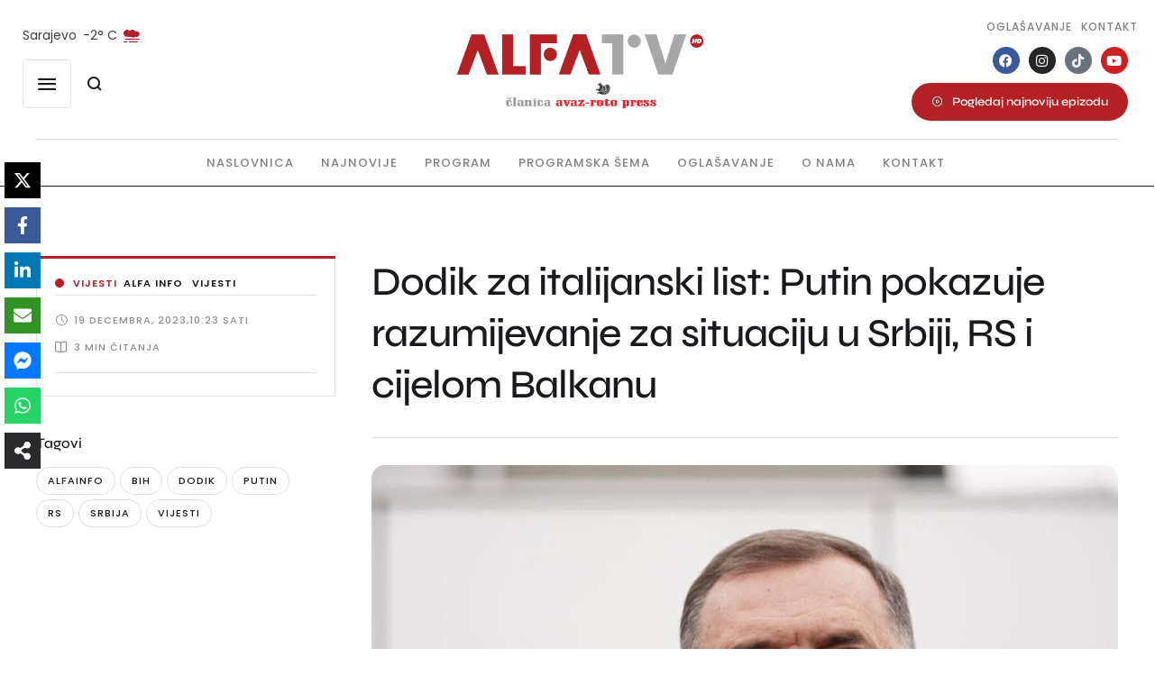

--- FILE ---
content_type: text/html; charset=UTF-8
request_url: https://alfatv.ba/dodik-za-italijanski-list-putin-pokazuje-razumijevanje-za-situaciju-u-srbiji-rs-i-cijelom-balkanu/
body_size: 32834
content:
<!doctype html>
<html lang="bs-BA">
<head>
	<meta charset="UTF-8" />
	<meta name="viewport" content="width=device-width, initial-scale=1" />
	<link rel="profile" href="https://gmpg.org/xfn/11" />
	<meta name='robots' content='index, follow, max-image-preview:large, max-snippet:-1, max-video-preview:-1' />

	<!-- This site is optimized with the Yoast SEO plugin v26.7 - https://yoast.com/wordpress/plugins/seo/ -->
	<title>Dodik za italijanski list: Putin pokazuje razumijevanje za situaciju u Srbiji, RS i cijelom Balkanu - Alfa TV</title>
	<link rel="canonical" href="https://alfatv.ba/dodik-za-italijanski-list-putin-pokazuje-razumijevanje-za-situaciju-u-srbiji-rs-i-cijelom-balkanu/" />
	<meta property="og:locale" content="bs_BA" />
	<meta property="og:type" content="article" />
	<meta property="og:title" content="Dodik za italijanski list: Putin pokazuje razumijevanje za situaciju u Srbiji, RS i cijelom Balkanu - Alfa TV" />
	<meta property="og:description" content="Predsjednik RS Milorad Dodik izjavio je u intervju za italijanski list &#8220;La stampa&#8221; da je srpski narod dio tradicionalne Evrope i da želi Evropsku uniju, koja se &#8220;mnogo promijenila posljednjih godina, zasnovanu na ekonomskim odnosima i društvene odnose zasnovane na tradiciji.&#8221; Dodik je rekao da su Srbi dio tradicionalne Evrope i da ne postoji moderan..." />
	<meta property="og:url" content="https://alfatv.ba/dodik-za-italijanski-list-putin-pokazuje-razumijevanje-za-situaciju-u-srbiji-rs-i-cijelom-balkanu/" />
	<meta property="og:site_name" content="Alfa TV" />
	<meta property="article:publisher" content="https://www.facebook.com/AlfaTV.ba" />
	<meta property="article:published_time" content="2023-12-19T10:23:20+00:00" />
	<meta property="article:modified_time" content="2023-12-19T10:30:08+00:00" />
	<meta property="og:image" content="https://alfatv.ba/wp-content/uploads/2023/12/b097dfa0-22cb-4e09-af2a-944b36255e6f.jpeg" />
	<meta property="og:image:width" content="1532" />
	<meta property="og:image:height" content="862" />
	<meta property="og:image:type" content="image/jpeg" />
	<meta name="author" content="Redakcija" />
	<meta name="twitter:card" content="summary_large_image" />
	<meta name="twitter:label1" content="Written by" />
	<meta name="twitter:data1" content="Redakcija" />
	<meta name="twitter:label2" content="Est. reading time" />
	<meta name="twitter:data2" content="4 minute" />
	<script type="application/ld+json" class="yoast-schema-graph">{"@context":"https://schema.org","@graph":[{"@type":"Article","@id":"https://alfatv.ba/dodik-za-italijanski-list-putin-pokazuje-razumijevanje-za-situaciju-u-srbiji-rs-i-cijelom-balkanu/#article","isPartOf":{"@id":"https://alfatv.ba/dodik-za-italijanski-list-putin-pokazuje-razumijevanje-za-situaciju-u-srbiji-rs-i-cijelom-balkanu/"},"author":{"name":"Redakcija","@id":"https://alfatv.ba/#/schema/person/ce1c7d569218d37e64eb6b7a58e6e364"},"headline":"Dodik za italijanski list: Putin pokazuje razumijevanje za situaciju u Srbiji, RS i cijelom Balkanu","datePublished":"2023-12-19T10:23:20+00:00","dateModified":"2023-12-19T10:30:08+00:00","mainEntityOfPage":{"@id":"https://alfatv.ba/dodik-za-italijanski-list-putin-pokazuje-razumijevanje-za-situaciju-u-srbiji-rs-i-cijelom-balkanu/"},"wordCount":640,"commentCount":0,"publisher":{"@id":"https://alfatv.ba/#organization"},"image":{"@id":"https://alfatv.ba/dodik-za-italijanski-list-putin-pokazuje-razumijevanje-za-situaciju-u-srbiji-rs-i-cijelom-balkanu/#primaryimage"},"thumbnailUrl":"https://alfatv.ba/wp-content/uploads/2023/12/b097dfa0-22cb-4e09-af2a-944b36255e6f.jpeg","keywords":["alfainfo","BiH","dodik","putin","RS","srbija","vijesti"],"articleSection":["ALFA INFO","Vijesti"],"inLanguage":"bs-BA","potentialAction":[{"@type":"CommentAction","name":"Comment","target":["https://alfatv.ba/dodik-za-italijanski-list-putin-pokazuje-razumijevanje-za-situaciju-u-srbiji-rs-i-cijelom-balkanu/#respond"]}]},{"@type":"WebPage","@id":"https://alfatv.ba/dodik-za-italijanski-list-putin-pokazuje-razumijevanje-za-situaciju-u-srbiji-rs-i-cijelom-balkanu/","url":"https://alfatv.ba/dodik-za-italijanski-list-putin-pokazuje-razumijevanje-za-situaciju-u-srbiji-rs-i-cijelom-balkanu/","name":"Dodik za italijanski list: Putin pokazuje razumijevanje za situaciju u Srbiji, RS i cijelom Balkanu - Alfa TV","isPartOf":{"@id":"https://alfatv.ba/#website"},"primaryImageOfPage":{"@id":"https://alfatv.ba/dodik-za-italijanski-list-putin-pokazuje-razumijevanje-za-situaciju-u-srbiji-rs-i-cijelom-balkanu/#primaryimage"},"image":{"@id":"https://alfatv.ba/dodik-za-italijanski-list-putin-pokazuje-razumijevanje-za-situaciju-u-srbiji-rs-i-cijelom-balkanu/#primaryimage"},"thumbnailUrl":"https://alfatv.ba/wp-content/uploads/2023/12/b097dfa0-22cb-4e09-af2a-944b36255e6f.jpeg","datePublished":"2023-12-19T10:23:20+00:00","dateModified":"2023-12-19T10:30:08+00:00","breadcrumb":{"@id":"https://alfatv.ba/dodik-za-italijanski-list-putin-pokazuje-razumijevanje-za-situaciju-u-srbiji-rs-i-cijelom-balkanu/#breadcrumb"},"inLanguage":"bs-BA","potentialAction":[{"@type":"ReadAction","target":["https://alfatv.ba/dodik-za-italijanski-list-putin-pokazuje-razumijevanje-za-situaciju-u-srbiji-rs-i-cijelom-balkanu/"]}]},{"@type":"ImageObject","inLanguage":"bs-BA","@id":"https://alfatv.ba/dodik-za-italijanski-list-putin-pokazuje-razumijevanje-za-situaciju-u-srbiji-rs-i-cijelom-balkanu/#primaryimage","url":"https://alfatv.ba/wp-content/uploads/2023/12/b097dfa0-22cb-4e09-af2a-944b36255e6f.jpeg","contentUrl":"https://alfatv.ba/wp-content/uploads/2023/12/b097dfa0-22cb-4e09-af2a-944b36255e6f.jpeg","width":1532,"height":862},{"@type":"BreadcrumbList","@id":"https://alfatv.ba/dodik-za-italijanski-list-putin-pokazuje-razumijevanje-za-situaciju-u-srbiji-rs-i-cijelom-balkanu/#breadcrumb","itemListElement":[{"@type":"ListItem","position":1,"name":"Home","item":"https://alfatv.ba/"},{"@type":"ListItem","position":2,"name":"Najnovije","item":"https://alfatv.ba/najnovije/"},{"@type":"ListItem","position":3,"name":"Dodik za italijanski list: Putin pokazuje razumijevanje za situaciju u Srbiji, RS i cijelom Balkanu"}]},{"@type":"WebSite","@id":"https://alfatv.ba/#website","url":"https://alfatv.ba/","name":"Alfa TV","description":"","publisher":{"@id":"https://alfatv.ba/#organization"},"potentialAction":[{"@type":"SearchAction","target":{"@type":"EntryPoint","urlTemplate":"https://alfatv.ba/?s={search_term_string}"},"query-input":{"@type":"PropertyValueSpecification","valueRequired":true,"valueName":"search_term_string"}}],"inLanguage":"bs-BA"},{"@type":"Organization","@id":"https://alfatv.ba/#organization","name":"Alfa TV","url":"https://alfatv.ba/","logo":{"@type":"ImageObject","inLanguage":"bs-BA","@id":"https://alfatv.ba/#/schema/logo/image/","url":"https://alfatv.ba/wp-content/uploads/2023/07/logo.png","contentUrl":"https://alfatv.ba/wp-content/uploads/2023/07/logo.png","width":550,"height":100,"caption":"Alfa TV"},"image":{"@id":"https://alfatv.ba/#/schema/logo/image/"},"sameAs":["https://www.facebook.com/AlfaTV.ba"]},{"@type":"Person","@id":"https://alfatv.ba/#/schema/person/ce1c7d569218d37e64eb6b7a58e6e364","name":"Redakcija","image":{"@type":"ImageObject","inLanguage":"bs-BA","@id":"https://alfatv.ba/#/schema/person/image/","url":"https://secure.gravatar.com/avatar/d3aee14a8f4b630598d70b5fd62a6de2f4a3b73f37c49a9bc4dc6ecc6f275b96?s=96&d=retro&r=g","contentUrl":"https://secure.gravatar.com/avatar/d3aee14a8f4b630598d70b5fd62a6de2f4a3b73f37c49a9bc4dc6ecc6f275b96?s=96&d=retro&r=g","caption":"Redakcija"},"url":"https://alfatv.ba/author/redakcija/"}]}</script>
	<!-- / Yoast SEO plugin. -->


<link rel="alternate" type="application/rss+xml" title="Alfa TV &raquo; novosti" href="https://alfatv.ba/feed/" />
<link rel="alternate" type="application/rss+xml" title="Alfa TV &raquo;  novosti o komentarima" href="https://alfatv.ba/comments/feed/" />
<link rel="alternate" type="application/rss+xml" title="Alfa TV &raquo; Dodik za italijanski list: Putin pokazuje razumijevanje za situaciju u Srbiji, RS i cijelom Balkanu novosti o komentarima" href="https://alfatv.ba/dodik-za-italijanski-list-putin-pokazuje-razumijevanje-za-situaciju-u-srbiji-rs-i-cijelom-balkanu/feed/" />
<link rel="alternate" title="oEmbed (JSON)" type="application/json+oembed" href="https://alfatv.ba/wp-json/oembed/1.0/embed?url=https%3A%2F%2Falfatv.ba%2Fdodik-za-italijanski-list-putin-pokazuje-razumijevanje-za-situaciju-u-srbiji-rs-i-cijelom-balkanu%2F" />
<link rel="alternate" title="oEmbed (XML)" type="text/xml+oembed" href="https://alfatv.ba/wp-json/oembed/1.0/embed?url=https%3A%2F%2Falfatv.ba%2Fdodik-za-italijanski-list-putin-pokazuje-razumijevanje-za-situaciju-u-srbiji-rs-i-cijelom-balkanu%2F&#038;format=xml" />
		<!-- This site uses the Google Analytics by MonsterInsights plugin v9.11.0 - Using Analytics tracking - https://www.monsterinsights.com/ -->
							<script src="//www.googletagmanager.com/gtag/js?id=G-J8JEG0N814"  data-cfasync="false" data-wpfc-render="false" type="text/javascript" async></script>
			<script data-cfasync="false" data-wpfc-render="false" type="text/javascript">
				var mi_version = '9.11.0';
				var mi_track_user = true;
				var mi_no_track_reason = '';
								var MonsterInsightsDefaultLocations = {"page_location":"https:\/\/alfatv.ba\/dodik-za-italijanski-list-putin-pokazuje-razumijevanje-za-situaciju-u-srbiji-rs-i-cijelom-balkanu\/?dodik-za-italijanski-list-putin-pokazuje-razumijevanje-za-situaciju-u-srbiji-rs-i-cijelom-balkanu\/"};
								if ( typeof MonsterInsightsPrivacyGuardFilter === 'function' ) {
					var MonsterInsightsLocations = (typeof MonsterInsightsExcludeQuery === 'object') ? MonsterInsightsPrivacyGuardFilter( MonsterInsightsExcludeQuery ) : MonsterInsightsPrivacyGuardFilter( MonsterInsightsDefaultLocations );
				} else {
					var MonsterInsightsLocations = (typeof MonsterInsightsExcludeQuery === 'object') ? MonsterInsightsExcludeQuery : MonsterInsightsDefaultLocations;
				}

								var disableStrs = [
										'ga-disable-G-J8JEG0N814',
									];

				/* Function to detect opted out users */
				function __gtagTrackerIsOptedOut() {
					for (var index = 0; index < disableStrs.length; index++) {
						if (document.cookie.indexOf(disableStrs[index] + '=true') > -1) {
							return true;
						}
					}

					return false;
				}

				/* Disable tracking if the opt-out cookie exists. */
				if (__gtagTrackerIsOptedOut()) {
					for (var index = 0; index < disableStrs.length; index++) {
						window[disableStrs[index]] = true;
					}
				}

				/* Opt-out function */
				function __gtagTrackerOptout() {
					for (var index = 0; index < disableStrs.length; index++) {
						document.cookie = disableStrs[index] + '=true; expires=Thu, 31 Dec 2099 23:59:59 UTC; path=/';
						window[disableStrs[index]] = true;
					}
				}

				if ('undefined' === typeof gaOptout) {
					function gaOptout() {
						__gtagTrackerOptout();
					}
				}
								window.dataLayer = window.dataLayer || [];

				window.MonsterInsightsDualTracker = {
					helpers: {},
					trackers: {},
				};
				if (mi_track_user) {
					function __gtagDataLayer() {
						dataLayer.push(arguments);
					}

					function __gtagTracker(type, name, parameters) {
						if (!parameters) {
							parameters = {};
						}

						if (parameters.send_to) {
							__gtagDataLayer.apply(null, arguments);
							return;
						}

						if (type === 'event') {
														parameters.send_to = monsterinsights_frontend.v4_id;
							var hookName = name;
							if (typeof parameters['event_category'] !== 'undefined') {
								hookName = parameters['event_category'] + ':' + name;
							}

							if (typeof MonsterInsightsDualTracker.trackers[hookName] !== 'undefined') {
								MonsterInsightsDualTracker.trackers[hookName](parameters);
							} else {
								__gtagDataLayer('event', name, parameters);
							}
							
						} else {
							__gtagDataLayer.apply(null, arguments);
						}
					}

					__gtagTracker('js', new Date());
					__gtagTracker('set', {
						'developer_id.dZGIzZG': true,
											});
					if ( MonsterInsightsLocations.page_location ) {
						__gtagTracker('set', MonsterInsightsLocations);
					}
										__gtagTracker('config', 'G-J8JEG0N814', {"forceSSL":"true","link_attribution":"true"} );
										window.gtag = __gtagTracker;										(function () {
						/* https://developers.google.com/analytics/devguides/collection/analyticsjs/ */
						/* ga and __gaTracker compatibility shim. */
						var noopfn = function () {
							return null;
						};
						var newtracker = function () {
							return new Tracker();
						};
						var Tracker = function () {
							return null;
						};
						var p = Tracker.prototype;
						p.get = noopfn;
						p.set = noopfn;
						p.send = function () {
							var args = Array.prototype.slice.call(arguments);
							args.unshift('send');
							__gaTracker.apply(null, args);
						};
						var __gaTracker = function () {
							var len = arguments.length;
							if (len === 0) {
								return;
							}
							var f = arguments[len - 1];
							if (typeof f !== 'object' || f === null || typeof f.hitCallback !== 'function') {
								if ('send' === arguments[0]) {
									var hitConverted, hitObject = false, action;
									if ('event' === arguments[1]) {
										if ('undefined' !== typeof arguments[3]) {
											hitObject = {
												'eventAction': arguments[3],
												'eventCategory': arguments[2],
												'eventLabel': arguments[4],
												'value': arguments[5] ? arguments[5] : 1,
											}
										}
									}
									if ('pageview' === arguments[1]) {
										if ('undefined' !== typeof arguments[2]) {
											hitObject = {
												'eventAction': 'page_view',
												'page_path': arguments[2],
											}
										}
									}
									if (typeof arguments[2] === 'object') {
										hitObject = arguments[2];
									}
									if (typeof arguments[5] === 'object') {
										Object.assign(hitObject, arguments[5]);
									}
									if ('undefined' !== typeof arguments[1].hitType) {
										hitObject = arguments[1];
										if ('pageview' === hitObject.hitType) {
											hitObject.eventAction = 'page_view';
										}
									}
									if (hitObject) {
										action = 'timing' === arguments[1].hitType ? 'timing_complete' : hitObject.eventAction;
										hitConverted = mapArgs(hitObject);
										__gtagTracker('event', action, hitConverted);
									}
								}
								return;
							}

							function mapArgs(args) {
								var arg, hit = {};
								var gaMap = {
									'eventCategory': 'event_category',
									'eventAction': 'event_action',
									'eventLabel': 'event_label',
									'eventValue': 'event_value',
									'nonInteraction': 'non_interaction',
									'timingCategory': 'event_category',
									'timingVar': 'name',
									'timingValue': 'value',
									'timingLabel': 'event_label',
									'page': 'page_path',
									'location': 'page_location',
									'title': 'page_title',
									'referrer' : 'page_referrer',
								};
								for (arg in args) {
																		if (!(!args.hasOwnProperty(arg) || !gaMap.hasOwnProperty(arg))) {
										hit[gaMap[arg]] = args[arg];
									} else {
										hit[arg] = args[arg];
									}
								}
								return hit;
							}

							try {
								f.hitCallback();
							} catch (ex) {
							}
						};
						__gaTracker.create = newtracker;
						__gaTracker.getByName = newtracker;
						__gaTracker.getAll = function () {
							return [];
						};
						__gaTracker.remove = noopfn;
						__gaTracker.loaded = true;
						window['__gaTracker'] = __gaTracker;
					})();
									} else {
										console.log("");
					(function () {
						function __gtagTracker() {
							return null;
						}

						window['__gtagTracker'] = __gtagTracker;
						window['gtag'] = __gtagTracker;
					})();
									}
			</script>
							<!-- / Google Analytics by MonsterInsights -->
		<style id='wp-img-auto-sizes-contain-inline-css' type='text/css'>
img:is([sizes=auto i],[sizes^="auto," i]){contain-intrinsic-size:3000px 1500px}
/*# sourceURL=wp-img-auto-sizes-contain-inline-css */
</style>
<link rel='stylesheet' id='cmsmasters-default-vars-css' href='https://alfatv.ba/wp-content/themes/daily-bulletin/theme-config/assets/css/default-vars.min.css?ver=1.0.0' type='text/css' media='all' />
<style id='wp-emoji-styles-inline-css' type='text/css'>

	img.wp-smiley, img.emoji {
		display: inline !important;
		border: none !important;
		box-shadow: none !important;
		height: 1em !important;
		width: 1em !important;
		margin: 0 0.07em !important;
		vertical-align: -0.1em !important;
		background: none !important;
		padding: 0 !important;
	}
/*# sourceURL=wp-emoji-styles-inline-css */
</style>
<style id='classic-theme-styles-inline-css' type='text/css'>
/*! This file is auto-generated */
.wp-block-button__link{color:#fff;background-color:#32373c;border-radius:9999px;box-shadow:none;text-decoration:none;padding:calc(.667em + 2px) calc(1.333em + 2px);font-size:1.125em}.wp-block-file__button{background:#32373c;color:#fff;text-decoration:none}
/*# sourceURL=/wp-includes/css/classic-themes.min.css */
</style>
<style id='global-styles-inline-css' type='text/css'>
:root{--wp--preset--aspect-ratio--square: 1;--wp--preset--aspect-ratio--4-3: 4/3;--wp--preset--aspect-ratio--3-4: 3/4;--wp--preset--aspect-ratio--3-2: 3/2;--wp--preset--aspect-ratio--2-3: 2/3;--wp--preset--aspect-ratio--16-9: 16/9;--wp--preset--aspect-ratio--9-16: 9/16;--wp--preset--color--black: #000000;--wp--preset--color--cyan-bluish-gray: #abb8c3;--wp--preset--color--white: #ffffff;--wp--preset--color--pale-pink: #f78da7;--wp--preset--color--vivid-red: #cf2e2e;--wp--preset--color--luminous-vivid-orange: #ff6900;--wp--preset--color--luminous-vivid-amber: #fcb900;--wp--preset--color--light-green-cyan: #7bdcb5;--wp--preset--color--vivid-green-cyan: #00d084;--wp--preset--color--pale-cyan-blue: #8ed1fc;--wp--preset--color--vivid-cyan-blue: #0693e3;--wp--preset--color--vivid-purple: #9b51e0;--wp--preset--color--cmsmasters-colors-text: var(--cmsmasters-colors-text);--wp--preset--color--cmsmasters-colors-link: var(--cmsmasters-colors-link);--wp--preset--color--cmsmasters-colors-hover: var(--cmsmasters-colors-hover);--wp--preset--color--cmsmasters-colors-heading: var(--cmsmasters-colors-heading);--wp--preset--color--cmsmasters-colors-bg: var(--cmsmasters-colors-bg);--wp--preset--color--cmsmasters-colors-alternate: var(--cmsmasters-colors-alternate);--wp--preset--color--cmsmasters-colors-bd: var(--cmsmasters-colors-bd);--wp--preset--gradient--vivid-cyan-blue-to-vivid-purple: linear-gradient(135deg,rgb(6,147,227) 0%,rgb(155,81,224) 100%);--wp--preset--gradient--light-green-cyan-to-vivid-green-cyan: linear-gradient(135deg,rgb(122,220,180) 0%,rgb(0,208,130) 100%);--wp--preset--gradient--luminous-vivid-amber-to-luminous-vivid-orange: linear-gradient(135deg,rgb(252,185,0) 0%,rgb(255,105,0) 100%);--wp--preset--gradient--luminous-vivid-orange-to-vivid-red: linear-gradient(135deg,rgb(255,105,0) 0%,rgb(207,46,46) 100%);--wp--preset--gradient--very-light-gray-to-cyan-bluish-gray: linear-gradient(135deg,rgb(238,238,238) 0%,rgb(169,184,195) 100%);--wp--preset--gradient--cool-to-warm-spectrum: linear-gradient(135deg,rgb(74,234,220) 0%,rgb(151,120,209) 20%,rgb(207,42,186) 40%,rgb(238,44,130) 60%,rgb(251,105,98) 80%,rgb(254,248,76) 100%);--wp--preset--gradient--blush-light-purple: linear-gradient(135deg,rgb(255,206,236) 0%,rgb(152,150,240) 100%);--wp--preset--gradient--blush-bordeaux: linear-gradient(135deg,rgb(254,205,165) 0%,rgb(254,45,45) 50%,rgb(107,0,62) 100%);--wp--preset--gradient--luminous-dusk: linear-gradient(135deg,rgb(255,203,112) 0%,rgb(199,81,192) 50%,rgb(65,88,208) 100%);--wp--preset--gradient--pale-ocean: linear-gradient(135deg,rgb(255,245,203) 0%,rgb(182,227,212) 50%,rgb(51,167,181) 100%);--wp--preset--gradient--electric-grass: linear-gradient(135deg,rgb(202,248,128) 0%,rgb(113,206,126) 100%);--wp--preset--gradient--midnight: linear-gradient(135deg,rgb(2,3,129) 0%,rgb(40,116,252) 100%);--wp--preset--font-size--small: 13px;--wp--preset--font-size--medium: 20px;--wp--preset--font-size--large: 36px;--wp--preset--font-size--x-large: 42px;--wp--preset--spacing--20: 0.44rem;--wp--preset--spacing--30: 0.67rem;--wp--preset--spacing--40: 1rem;--wp--preset--spacing--50: 1.5rem;--wp--preset--spacing--60: 2.25rem;--wp--preset--spacing--70: 3.38rem;--wp--preset--spacing--80: 5.06rem;--wp--preset--shadow--natural: 6px 6px 9px rgba(0, 0, 0, 0.2);--wp--preset--shadow--deep: 12px 12px 50px rgba(0, 0, 0, 0.4);--wp--preset--shadow--sharp: 6px 6px 0px rgba(0, 0, 0, 0.2);--wp--preset--shadow--outlined: 6px 6px 0px -3px rgb(255, 255, 255), 6px 6px rgb(0, 0, 0);--wp--preset--shadow--crisp: 6px 6px 0px rgb(0, 0, 0);}:where(.is-layout-flex){gap: 0.5em;}:where(.is-layout-grid){gap: 0.5em;}body .is-layout-flex{display: flex;}.is-layout-flex{flex-wrap: wrap;align-items: center;}.is-layout-flex > :is(*, div){margin: 0;}body .is-layout-grid{display: grid;}.is-layout-grid > :is(*, div){margin: 0;}:where(.wp-block-columns.is-layout-flex){gap: 2em;}:where(.wp-block-columns.is-layout-grid){gap: 2em;}:where(.wp-block-post-template.is-layout-flex){gap: 1.25em;}:where(.wp-block-post-template.is-layout-grid){gap: 1.25em;}.has-black-color{color: var(--wp--preset--color--black) !important;}.has-cyan-bluish-gray-color{color: var(--wp--preset--color--cyan-bluish-gray) !important;}.has-white-color{color: var(--wp--preset--color--white) !important;}.has-pale-pink-color{color: var(--wp--preset--color--pale-pink) !important;}.has-vivid-red-color{color: var(--wp--preset--color--vivid-red) !important;}.has-luminous-vivid-orange-color{color: var(--wp--preset--color--luminous-vivid-orange) !important;}.has-luminous-vivid-amber-color{color: var(--wp--preset--color--luminous-vivid-amber) !important;}.has-light-green-cyan-color{color: var(--wp--preset--color--light-green-cyan) !important;}.has-vivid-green-cyan-color{color: var(--wp--preset--color--vivid-green-cyan) !important;}.has-pale-cyan-blue-color{color: var(--wp--preset--color--pale-cyan-blue) !important;}.has-vivid-cyan-blue-color{color: var(--wp--preset--color--vivid-cyan-blue) !important;}.has-vivid-purple-color{color: var(--wp--preset--color--vivid-purple) !important;}.has-black-background-color{background-color: var(--wp--preset--color--black) !important;}.has-cyan-bluish-gray-background-color{background-color: var(--wp--preset--color--cyan-bluish-gray) !important;}.has-white-background-color{background-color: var(--wp--preset--color--white) !important;}.has-pale-pink-background-color{background-color: var(--wp--preset--color--pale-pink) !important;}.has-vivid-red-background-color{background-color: var(--wp--preset--color--vivid-red) !important;}.has-luminous-vivid-orange-background-color{background-color: var(--wp--preset--color--luminous-vivid-orange) !important;}.has-luminous-vivid-amber-background-color{background-color: var(--wp--preset--color--luminous-vivid-amber) !important;}.has-light-green-cyan-background-color{background-color: var(--wp--preset--color--light-green-cyan) !important;}.has-vivid-green-cyan-background-color{background-color: var(--wp--preset--color--vivid-green-cyan) !important;}.has-pale-cyan-blue-background-color{background-color: var(--wp--preset--color--pale-cyan-blue) !important;}.has-vivid-cyan-blue-background-color{background-color: var(--wp--preset--color--vivid-cyan-blue) !important;}.has-vivid-purple-background-color{background-color: var(--wp--preset--color--vivid-purple) !important;}.has-black-border-color{border-color: var(--wp--preset--color--black) !important;}.has-cyan-bluish-gray-border-color{border-color: var(--wp--preset--color--cyan-bluish-gray) !important;}.has-white-border-color{border-color: var(--wp--preset--color--white) !important;}.has-pale-pink-border-color{border-color: var(--wp--preset--color--pale-pink) !important;}.has-vivid-red-border-color{border-color: var(--wp--preset--color--vivid-red) !important;}.has-luminous-vivid-orange-border-color{border-color: var(--wp--preset--color--luminous-vivid-orange) !important;}.has-luminous-vivid-amber-border-color{border-color: var(--wp--preset--color--luminous-vivid-amber) !important;}.has-light-green-cyan-border-color{border-color: var(--wp--preset--color--light-green-cyan) !important;}.has-vivid-green-cyan-border-color{border-color: var(--wp--preset--color--vivid-green-cyan) !important;}.has-pale-cyan-blue-border-color{border-color: var(--wp--preset--color--pale-cyan-blue) !important;}.has-vivid-cyan-blue-border-color{border-color: var(--wp--preset--color--vivid-cyan-blue) !important;}.has-vivid-purple-border-color{border-color: var(--wp--preset--color--vivid-purple) !important;}.has-vivid-cyan-blue-to-vivid-purple-gradient-background{background: var(--wp--preset--gradient--vivid-cyan-blue-to-vivid-purple) !important;}.has-light-green-cyan-to-vivid-green-cyan-gradient-background{background: var(--wp--preset--gradient--light-green-cyan-to-vivid-green-cyan) !important;}.has-luminous-vivid-amber-to-luminous-vivid-orange-gradient-background{background: var(--wp--preset--gradient--luminous-vivid-amber-to-luminous-vivid-orange) !important;}.has-luminous-vivid-orange-to-vivid-red-gradient-background{background: var(--wp--preset--gradient--luminous-vivid-orange-to-vivid-red) !important;}.has-very-light-gray-to-cyan-bluish-gray-gradient-background{background: var(--wp--preset--gradient--very-light-gray-to-cyan-bluish-gray) !important;}.has-cool-to-warm-spectrum-gradient-background{background: var(--wp--preset--gradient--cool-to-warm-spectrum) !important;}.has-blush-light-purple-gradient-background{background: var(--wp--preset--gradient--blush-light-purple) !important;}.has-blush-bordeaux-gradient-background{background: var(--wp--preset--gradient--blush-bordeaux) !important;}.has-luminous-dusk-gradient-background{background: var(--wp--preset--gradient--luminous-dusk) !important;}.has-pale-ocean-gradient-background{background: var(--wp--preset--gradient--pale-ocean) !important;}.has-electric-grass-gradient-background{background: var(--wp--preset--gradient--electric-grass) !important;}.has-midnight-gradient-background{background: var(--wp--preset--gradient--midnight) !important;}.has-small-font-size{font-size: var(--wp--preset--font-size--small) !important;}.has-medium-font-size{font-size: var(--wp--preset--font-size--medium) !important;}.has-large-font-size{font-size: var(--wp--preset--font-size--large) !important;}.has-x-large-font-size{font-size: var(--wp--preset--font-size--x-large) !important;}
:where(.wp-block-post-template.is-layout-flex){gap: 1.25em;}:where(.wp-block-post-template.is-layout-grid){gap: 1.25em;}
:where(.wp-block-term-template.is-layout-flex){gap: 1.25em;}:where(.wp-block-term-template.is-layout-grid){gap: 1.25em;}
:where(.wp-block-columns.is-layout-flex){gap: 2em;}:where(.wp-block-columns.is-layout-grid){gap: 2em;}
:root :where(.wp-block-pullquote){font-size: 1.5em;line-height: 1.6;}
/*# sourceURL=global-styles-inline-css */
</style>
<link rel='stylesheet' id='novashare-css-css' href='https://alfatv.ba/wp-content/plugins/novashare/css/style.min.css?ver=1.4.7' type='text/css' media='all' />
<link rel='stylesheet' id='daily-bulletin-root-style-css' href='https://alfatv.ba/wp-content/themes/daily-bulletin/style.css?ver=1.0.0' type='text/css' media='all' />
<link rel='stylesheet' id='elementor-icons-css' href='https://alfatv.ba/wp-content/plugins/elementor/assets/lib/eicons/css/elementor-icons.min.css?ver=5.45.0' type='text/css' media='all' />
<link rel='stylesheet' id='daily-bulletin-frontend-css' href='https://alfatv.ba/wp-content/uploads/elementor/css/daily-bulletin-frontend.min.css?ver=screen' type='text/css' media='all' />
<link rel='stylesheet' id='daily-bulletin-gutenberg-css' href='https://alfatv.ba/wp-content/uploads/elementor/css/daily-bulletin-gutenberg-wp-frontend.min.css?ver=1.0.0' type='text/css' media='all' />
<style id='daily-bulletin-gutenberg-inline-css' type='text/css'>

			.has-cmsmasters-colors-text-color {
				color: var(--cmsmasters-colors-text) !important;
			}

			.has-cmsmasters-colors-text-background-color {
				background-color: var(--cmsmasters-colors-text) !important;
			}
			
			.has-cmsmasters-colors-link-color {
				color: var(--cmsmasters-colors-link) !important;
			}

			.has-cmsmasters-colors-link-background-color {
				background-color: var(--cmsmasters-colors-link) !important;
			}
			
			.has-cmsmasters-colors-hover-color {
				color: var(--cmsmasters-colors-hover) !important;
			}

			.has-cmsmasters-colors-hover-background-color {
				background-color: var(--cmsmasters-colors-hover) !important;
			}
			
			.has-cmsmasters-colors-heading-color {
				color: var(--cmsmasters-colors-heading) !important;
			}

			.has-cmsmasters-colors-heading-background-color {
				background-color: var(--cmsmasters-colors-heading) !important;
			}
			
			.has-cmsmasters-colors-bg-color {
				color: var(--cmsmasters-colors-bg) !important;
			}

			.has-cmsmasters-colors-bg-background-color {
				background-color: var(--cmsmasters-colors-bg) !important;
			}
			
			.has-cmsmasters-colors-alternate-color {
				color: var(--cmsmasters-colors-alternate) !important;
			}

			.has-cmsmasters-colors-alternate-background-color {
				background-color: var(--cmsmasters-colors-alternate) !important;
			}
			
			.has-cmsmasters-colors-bd-color {
				color: var(--cmsmasters-colors-bd) !important;
			}

			.has-cmsmasters-colors-bd-background-color {
				background-color: var(--cmsmasters-colors-bd) !important;
			}
			
/*# sourceURL=daily-bulletin-gutenberg-inline-css */
</style>
<link rel='stylesheet' id='elementor-frontend-css' href='https://alfatv.ba/wp-content/uploads/elementor/css/custom-frontend.min.css?ver=1767928190' type='text/css' media='all' />
<link rel='stylesheet' id='elementor-post-22-css' href='https://alfatv.ba/wp-content/uploads/elementor/css/post-22.css?ver=1767928190' type='text/css' media='all' />
<link rel='stylesheet' id='cmsmasters-icons-css' href='https://alfatv.ba/wp-content/plugins/cmsmasters-elementor-addon/assets/lib/cmsicons/css/cmsmasters-icons.min.css?ver=1.0.0' type='text/css' media='all' />
<link rel='stylesheet' id='cmsmasters-frontend-css' href='https://alfatv.ba/wp-content/uploads/elementor/css/cmsmasters-custom-frontend.min.css?ver=1767928190' type='text/css' media='all' />
<link rel='stylesheet' id='elementor-post-172-css' href='https://alfatv.ba/wp-content/uploads/elementor/css/post-172.css?ver=1767928192' type='text/css' media='all' />
<link rel='stylesheet' id='elementor-post-176-css' href='https://alfatv.ba/wp-content/uploads/elementor/css/post-176.css?ver=1767928192' type='text/css' media='all' />
<link rel='stylesheet' id='elementor-post-208-css' href='https://alfatv.ba/wp-content/uploads/elementor/css/post-208.css?ver=1767928494' type='text/css' media='all' />
<link rel='stylesheet' id='elementor-icons-shared-0-css' href='https://alfatv.ba/wp-content/plugins/elementor/assets/lib/font-awesome/css/fontawesome.min.css?ver=5.15.3' type='text/css' media='all' />
<link rel='stylesheet' id='elementor-icons-fa-solid-css' href='https://alfatv.ba/wp-content/plugins/elementor/assets/lib/font-awesome/css/solid.min.css?ver=5.15.3' type='text/css' media='all' />
<link rel='stylesheet' id='elementor-icons-fa-regular-css' href='https://alfatv.ba/wp-content/plugins/elementor/assets/lib/font-awesome/css/regular.min.css?ver=5.15.3' type='text/css' media='all' />
<link rel='stylesheet' id='elementor-icons-Local-Icons-css' href='//alfatv.ba/wp-content/uploads/elementor/cmsmasters-local-icons/Local-Icons/style.css?ver=1.0.0' type='text/css' media='all' />
<link rel='stylesheet' id='elementor-icons-fa-brands-css' href='https://alfatv.ba/wp-content/plugins/elementor/assets/lib/font-awesome/css/brands.min.css?ver=5.15.3' type='text/css' media='all' />
<script type="text/javascript" src="https://alfatv.ba/wp-content/plugins/google-analytics-for-wordpress/assets/js/frontend-gtag.min.js?ver=9.11.0" id="monsterinsights-frontend-script-js" async="async" data-wp-strategy="async"></script>
<script data-cfasync="false" data-wpfc-render="false" type="text/javascript" id='monsterinsights-frontend-script-js-extra'>/* <![CDATA[ */
var monsterinsights_frontend = {"js_events_tracking":"true","download_extensions":"doc,pdf,ppt,zip,xls,docx,pptx,xlsx","inbound_paths":"[]","home_url":"https:\/\/alfatv.ba","hash_tracking":"false","v4_id":"G-J8JEG0N814"};/* ]]> */
</script>
<script type="text/javascript" src="https://alfatv.ba/wp-content/plugins/novashare/js/novashare.min.js?ver=1.4.7" id="novashare-js-js"></script>
<script type="text/javascript" src="https://alfatv.ba/wp-includes/js/jquery/jquery.min.js?ver=3.7.1" id="jquery-core-js"></script>
<script type="text/javascript" src="https://alfatv.ba/wp-includes/js/jquery/jquery-migrate.min.js?ver=3.4.1" id="jquery-migrate-js"></script>
<link rel="https://api.w.org/" href="https://alfatv.ba/wp-json/" /><link rel="alternate" title="JSON" type="application/json" href="https://alfatv.ba/wp-json/wp/v2/posts/34390" /><link rel="EditURI" type="application/rsd+xml" title="RSD" href="https://alfatv.ba/xmlrpc.php?rsd" />
<meta name="generator" content="WordPress 6.9" />
<link rel='shortlink' href='https://alfatv.ba/?p=34390' />
<meta name="generator" content="Elementor 3.34.1; features: additional_custom_breakpoints; settings: css_print_method-external, google_font-enabled, font_display-swap">
			<style>
				.e-con.e-parent:nth-of-type(n+4):not(.e-lazyloaded):not(.e-no-lazyload),
				.e-con.e-parent:nth-of-type(n+4):not(.e-lazyloaded):not(.e-no-lazyload) * {
					background-image: none !important;
				}
				@media screen and (max-height: 1024px) {
					.e-con.e-parent:nth-of-type(n+3):not(.e-lazyloaded):not(.e-no-lazyload),
					.e-con.e-parent:nth-of-type(n+3):not(.e-lazyloaded):not(.e-no-lazyload) * {
						background-image: none !important;
					}
				}
				@media screen and (max-height: 640px) {
					.e-con.e-parent:nth-of-type(n+2):not(.e-lazyloaded):not(.e-no-lazyload),
					.e-con.e-parent:nth-of-type(n+2):not(.e-lazyloaded):not(.e-no-lazyload) * {
						background-image: none !important;
					}
				}
			</style>
			<meta name="generator" content="Powered by Slider Revolution 6.7.5 - responsive, Mobile-Friendly Slider Plugin for WordPress with comfortable drag and drop interface." />
<link rel="icon" href="https://alfatv.ba/wp-content/uploads/2023/07/favicon-150x150.png" sizes="32x32" />
<link rel="icon" href="https://alfatv.ba/wp-content/uploads/2023/07/favicon-260x260.png" sizes="192x192" />
<link rel="apple-touch-icon" href="https://alfatv.ba/wp-content/uploads/2023/07/favicon-260x260.png" />
<meta name="msapplication-TileImage" content="https://alfatv.ba/wp-content/uploads/2023/07/favicon-300x300.png" />
<script>function setREVStartSize(e){
			//window.requestAnimationFrame(function() {
				window.RSIW = window.RSIW===undefined ? window.innerWidth : window.RSIW;
				window.RSIH = window.RSIH===undefined ? window.innerHeight : window.RSIH;
				try {
					var pw = document.getElementById(e.c).parentNode.offsetWidth,
						newh;
					pw = pw===0 || isNaN(pw) || (e.l=="fullwidth" || e.layout=="fullwidth") ? window.RSIW : pw;
					e.tabw = e.tabw===undefined ? 0 : parseInt(e.tabw);
					e.thumbw = e.thumbw===undefined ? 0 : parseInt(e.thumbw);
					e.tabh = e.tabh===undefined ? 0 : parseInt(e.tabh);
					e.thumbh = e.thumbh===undefined ? 0 : parseInt(e.thumbh);
					e.tabhide = e.tabhide===undefined ? 0 : parseInt(e.tabhide);
					e.thumbhide = e.thumbhide===undefined ? 0 : parseInt(e.thumbhide);
					e.mh = e.mh===undefined || e.mh=="" || e.mh==="auto" ? 0 : parseInt(e.mh,0);
					if(e.layout==="fullscreen" || e.l==="fullscreen")
						newh = Math.max(e.mh,window.RSIH);
					else{
						e.gw = Array.isArray(e.gw) ? e.gw : [e.gw];
						for (var i in e.rl) if (e.gw[i]===undefined || e.gw[i]===0) e.gw[i] = e.gw[i-1];
						e.gh = e.el===undefined || e.el==="" || (Array.isArray(e.el) && e.el.length==0)? e.gh : e.el;
						e.gh = Array.isArray(e.gh) ? e.gh : [e.gh];
						for (var i in e.rl) if (e.gh[i]===undefined || e.gh[i]===0) e.gh[i] = e.gh[i-1];
											
						var nl = new Array(e.rl.length),
							ix = 0,
							sl;
						e.tabw = e.tabhide>=pw ? 0 : e.tabw;
						e.thumbw = e.thumbhide>=pw ? 0 : e.thumbw;
						e.tabh = e.tabhide>=pw ? 0 : e.tabh;
						e.thumbh = e.thumbhide>=pw ? 0 : e.thumbh;
						for (var i in e.rl) nl[i] = e.rl[i]<window.RSIW ? 0 : e.rl[i];
						sl = nl[0];
						for (var i in nl) if (sl>nl[i] && nl[i]>0) { sl = nl[i]; ix=i;}
						var m = pw>(e.gw[ix]+e.tabw+e.thumbw) ? 1 : (pw-(e.tabw+e.thumbw)) / (e.gw[ix]);
						newh =  (e.gh[ix] * m) + (e.tabh + e.thumbh);
					}
					var el = document.getElementById(e.c);
					if (el!==null && el) el.style.height = newh+"px";
					el = document.getElementById(e.c+"_wrapper");
					if (el!==null && el) {
						el.style.height = newh+"px";
						el.style.display = "block";
					}
				} catch(e){
					console.log("Failure at Presize of Slider:" + e)
				}
			//});
		  };</script>
		<style type="text/css" id="wp-custom-css">
			.cmsmasters-lazyload.lazyloaded {
    opacity: 1;
    -webkit-filter: blur(0);
    filter: blur(0);
    border-radius: 15px!important;
}

.last-item { 
	padding-right: 0px!important; 
	margin-right: -30px!important;
	margin-left: -20px!important;
}

.elementor-widget-cmsmasters-mode-switcher { display:none!important; }

.comment-respond { display:none!important; }

span.elementor-widget-cmsmasters-post-navigation__prev-title, 
span.elementor-widget-cmsmasters-post-navigation__next-title {
    text-decoration: none!important;
    font-style: normal!important;
    line-height: 26px!important;
	  font-size: 20px!important;
}
		</style>
		<style id="wpforms-css-vars-root">
				:root {
					--wpforms-field-border-radius: 3px;
--wpforms-field-background-color: #ffffff;
--wpforms-field-border-color: rgba( 0, 0, 0, 0.25 );
--wpforms-field-text-color: rgba( 0, 0, 0, 0.7 );
--wpforms-label-color: rgba( 0, 0, 0, 0.85 );
--wpforms-label-sublabel-color: rgba( 0, 0, 0, 0.55 );
--wpforms-label-error-color: #d63637;
--wpforms-button-border-radius: 3px;
--wpforms-button-background-color: #066aab;
--wpforms-button-text-color: #ffffff;
--wpforms-field-size-input-height: 43px;
--wpforms-field-size-input-spacing: 15px;
--wpforms-field-size-font-size: 16px;
--wpforms-field-size-line-height: 19px;
--wpforms-field-size-padding-h: 14px;
--wpforms-field-size-checkbox-size: 16px;
--wpforms-field-size-sublabel-spacing: 5px;
--wpforms-field-size-icon-size: 1;
--wpforms-label-size-font-size: 16px;
--wpforms-label-size-line-height: 19px;
--wpforms-label-size-sublabel-font-size: 14px;
--wpforms-label-size-sublabel-line-height: 17px;
--wpforms-button-size-font-size: 17px;
--wpforms-button-size-height: 41px;
--wpforms-button-size-padding-h: 15px;
--wpforms-button-size-margin-top: 10px;

				}
			</style></head>
<body id="cmsmasters_body" class="wp-singular post-template-default single single-post postid-34390 single-format-standard wp-embed-responsive wp-theme-daily-bulletin cmsmasters-content-layout-fullwidth elementor-default elementor-kit-22 elementor-page-208">

<header data-elementor-type="cmsmasters_header" data-elementor-id="172" class="elementor elementor-172 cmsmasters-location-cmsmasters_header cmsmasters-header-position-absolute-">			<div class="elementor-inner">
				<div class="elementor-section-wrap">
							<section class="elementor-section elementor-top-section elementor-element elementor-element-7cc894eb elementor-section-full_width elementor-section-height-default elementor-section-height-default cmsmasters-block-default" data-id="7cc894eb" data-element_type="section" data-settings="{&quot;background_background&quot;:&quot;classic&quot;}">
						<div class="elementor-container elementor-column-gap-no">
					<div class="elementor-column elementor-col-100 elementor-top-column elementor-element elementor-element-18809536" data-id="18809536" data-element_type="column">
			<div class="elementor-widget-wrap elementor-element-populated">
						<section class="elementor-section elementor-inner-section elementor-element elementor-element-263ce959 elementor-section-content-middle elementor-reverse-mobile elementor-section-boxed elementor-section-height-default elementor-section-height-default cmsmasters-block-default" data-id="263ce959" data-element_type="section" id="cmsmasters-scroll-top">
						<div class="elementor-container elementor-column-gap-extended">
					<div class="elementor-column elementor-col-33 elementor-inner-column elementor-element elementor-element-61f558b8" data-id="61f558b8" data-element_type="column">
			<div class="elementor-widget-wrap elementor-element-populated">
						<div class="elementor-element elementor-element-566f6ae1 elementor-hidden-mobile elementor-hidden-tablet cmsmasters-block-default cmsmasters-sticky-default elementor-widget elementor-widget-cmsmasters-weather" data-id="566f6ae1" data-element_type="widget" data-settings="{&quot;api_key&quot;:&quot;ac653f54883c6cde0fa5357d42a04295&quot;}" data-widget_type="cmsmasters-weather.line">
				<div class="elementor-widget-container">
							<div class="cmsmasters-weather" title="Sarajevo,Bosnia and Herzegovina" data-temperature-scale="c" data-description-type="mist" data-direction="N NNE NE ENE E ESE SE SSE S SSW SW WSW W WNW NW NNW" data-set-cookie="cmsmasters_weather_18_117_73_4=18.117.73.4,Sarajevo,BA,Bosnia and Herzegovina" data-ip-error="checked" style="--cmsmasters-weather-wind-deg: 0deg">
			<div class="cmsmasters-weather-inner"><div class="weather-field weather-field--region"><div class="weather-field-outer"><div class="weather-field-inner"><span class="weather-region weather-region--city">Sarajevo</span></div></div><span class="item-sep"></span></div><div class="weather-field weather-field--temperature"><div class="weather-field-outer"><div class="weather-field-inner"><span class="cmsmasters_weather_temperature">-2</span></div></div><span class="item-sep"></span></div><div class="weather-field weather-field--description"><div class="weather-field-outer"><div class="weather-icon"><span class="cmsmasters-wrap-icon"><i class="fas fa-smog"></i></span></div><div class="weather-field-inner"></div></div></div></div>
		</div>
						</div>
				</div>
				<div class="elementor-element elementor-element-6cb376ce elementor-widget__width-initial cmsmasters-trigger-view-framed cmsmasters-trigger-border-type-solid cmsmasters-block-default cmsmasters-sticky-default elementor-widget elementor-widget-cmsmasters-offcanvas" data-id="6cb376ce" data-element_type="widget" data-settings="{&quot;content_block&quot;:[{&quot;_id&quot;:&quot;a98955c&quot;,&quot;nav_menu&quot;:&quot;106&quot;,&quot;content_type&quot;:&quot;navigation&quot;,&quot;offcanvas_item_style&quot;:&quot;yes&quot;,&quot;content_margin_bottom&quot;:{&quot;unit&quot;:&quot;px&quot;,&quot;size&quot;:0,&quot;sizes&quot;:[]},&quot;title&quot;:&quot;&quot;,&quot;logo_image_source&quot;:null,&quot;logo_type&quot;:null,&quot;logo_image&quot;:null,&quot;logo_image_retina&quot;:null,&quot;logo_image_2x&quot;:null,&quot;logo_image_second_toggle&quot;:null,&quot;logo_image_second&quot;:null,&quot;logo_image_2x_second&quot;:null,&quot;logo_title&quot;:null,&quot;logo_link&quot;:null,&quot;logo_custom_url&quot;:null,&quot;description&quot;:null,&quot;sidebar&quot;:null,&quot;saved_section&quot;:null,&quot;content_custom_bg&quot;:&quot;&quot;,&quot;box_to_down&quot;:&quot;false&quot;},{&quot;_id&quot;:&quot;14bcfb9&quot;,&quot;title&quot;:&quot;More&quot;,&quot;content_type&quot;:&quot;section&quot;,&quot;nav_menu&quot;:null,&quot;offcanvas_item_style&quot;:&quot;yes&quot;,&quot;saved_section&quot;:&quot;179&quot;,&quot;logo_image_source&quot;:null,&quot;logo_type&quot;:null,&quot;logo_image&quot;:null,&quot;logo_image_retina&quot;:null,&quot;logo_image_2x&quot;:null,&quot;logo_image_second_toggle&quot;:null,&quot;logo_image_second&quot;:null,&quot;logo_image_2x_second&quot;:null,&quot;logo_title&quot;:null,&quot;logo_link&quot;:null,&quot;logo_custom_url&quot;:null,&quot;description&quot;:null,&quot;sidebar&quot;:null,&quot;content_custom_bg&quot;:&quot;&quot;,&quot;box_to_down&quot;:&quot;false&quot;},{&quot;_id&quot;:&quot;2ad5ff9&quot;,&quot;title&quot;:&quot;Social Media&quot;,&quot;content_type&quot;:&quot;section&quot;,&quot;nav_menu&quot;:null,&quot;box_to_down&quot;:&quot;&quot;,&quot;saved_section&quot;:&quot;182&quot;,&quot;logo_image_source&quot;:null,&quot;logo_type&quot;:null,&quot;logo_image&quot;:null,&quot;logo_image_retina&quot;:null,&quot;logo_image_2x&quot;:null,&quot;logo_image_second_toggle&quot;:null,&quot;logo_image_second&quot;:null,&quot;logo_image_2x_second&quot;:null,&quot;logo_title&quot;:null,&quot;logo_link&quot;:null,&quot;logo_custom_url&quot;:null,&quot;description&quot;:null,&quot;sidebar&quot;:null,&quot;offcanvas_item_style&quot;:&quot;&quot;,&quot;content_custom_bg&quot;:null}],&quot;_animation&quot;:&quot;none&quot;,&quot;canvas_position&quot;:&quot;left&quot;,&quot;animation_type&quot;:&quot;slide&quot;,&quot;overlay_close&quot;:&quot;yes&quot;,&quot;esc_close&quot;:&quot;yes&quot;}" data-widget_type="cmsmasters-offcanvas.default">
				<div class="elementor-widget-container">
					<div class="elementor-widget-cmsmasters-offcanvas__wrapper"><div class="elementor-widget-cmsmasters-offcanvas__trigger-container"><div class="elementor-widget-cmsmasters-offcanvas__trigger"><span class="elementor-widget-cmsmasters-offcanvas__trigger-icon"><i class="cmsmsdemo-icon- cmsms-demo-icon-menu"></i></span><span class="elementor-widget-cmsmasters-offcanvas__trigger-icon-active"><i class="cmsmsdemo-icon- cmsms-demo-icon-close"></i></span></div></div><div class="elementor-widget-cmsmasters-offcanvas__content cmsmasters-offcanvas-content-6cb376ce cmsmasters-canvas-animation-type-slide cmsmasters-canvas-position-left cmsmasters-offcanvas-alignment-left"><div class="elementor-widget-cmsmasters-offcanvas__close-container cmsmasters-close-hor-align- cmsmasters-close-ver-align- cmsmasters-position-inside cmsmasters-close-view-default"><div class="elementor-widget-cmsmasters-offcanvas__close"><span class="elementor-widget-cmsmasters-offcanvas__close-icon"><i class="cmsmsdemo-icon- cmsms-demo-icon-close"></i></span></div></div><div class="elementor-widget-cmsmasters-offcanvas__body"><div class="elementor-widget-cmsmasters-offcanvas__body-container"><div class="elementor-widget-cmsmasters-offcanvas__custom-container elementor-repeater-item-a98955c cmsmasters-box-down-false"><div class="elementor-widget-cmsmasters-offcanvas__custom-container-cont"><div class="elementor-widget-cmsmasters-offcanvas__custom-container-cont-inner"><nav class="elementor-widget-cmsmasters-offcanvas__menu-container"><ul id="menu-1-6cb376ce" class="elementor-widget-cmsmasters-offcanvas__menu-inner"><li id="menu-item-29684" class="menu-item menu-item-type-post_type menu-item-object-page menu-item-home menu-item-29684"><a href="https://alfatv.ba/" class=" elementor-widget-cmsmasters-offcanvas__item elementor-widget-cmsmasters-offcanvas__main-item" aria-label="Menu item">Naslovnica</a></li>
<li id="menu-item-30803" class="menu-item menu-item-type-post_type menu-item-object-page current_page_parent menu-item-30803"><a href="https://alfatv.ba/najnovije/" class=" elementor-widget-cmsmasters-offcanvas__item elementor-widget-cmsmasters-offcanvas__main-item" aria-label="Menu item">Najnovije</a></li>
<li id="menu-item-32552" class="menu-item menu-item-type-post_type menu-item-object-page menu-item-has-children menu-item-32552"><a href="https://alfatv.ba/program/" class=" elementor-widget-cmsmasters-offcanvas__item elementor-widget-cmsmasters-offcanvas__main-item" aria-label="Menu item">Program</a>
<ul class="sub-menu">
	<li id="menu-item-31263" class="menu-item menu-item-type-post_type menu-item-object-post menu-item-31263"><a href="https://alfatv.ba/alfa-info/" class=" elementor-widget-cmsmasters-offcanvas__item elementor-widget-cmsmasters-offcanvas__submenu-item" aria-label="Menu item">Alfa INFO</a></li>
	<li id="menu-item-31189" class="menu-item menu-item-type-taxonomy menu-item-object-post_tag menu-item-31189"><a href="https://alfatv.ba/tag/nase-price/" class=" elementor-widget-cmsmasters-offcanvas__item elementor-widget-cmsmasters-offcanvas__submenu-item" aria-label="Menu item">Naše priče</a></li>
	<li id="menu-item-37019" class="menu-item menu-item-type-taxonomy menu-item-object-post_tag menu-item-37019"><a href="https://alfatv.ba/tag/crvena-olovka/" class=" elementor-widget-cmsmasters-offcanvas__item elementor-widget-cmsmasters-offcanvas__submenu-item" aria-label="Menu item">Crvena olovka</a></li>
	<li id="menu-item-31191" class="menu-item menu-item-type-taxonomy menu-item-object-post_tag menu-item-31191"><a href="https://alfatv.ba/tag/tv-ordinacija/" class=" elementor-widget-cmsmasters-offcanvas__item elementor-widget-cmsmasters-offcanvas__submenu-item" aria-label="Menu item">TV Ordinacija</a></li>
	<li id="menu-item-35191" class="menu-item menu-item-type-taxonomy menu-item-object-post_tag menu-item-35191"><a href="https://alfatv.ba/tag/u-tudjim-cipelama/" class=" elementor-widget-cmsmasters-offcanvas__item elementor-widget-cmsmasters-offcanvas__submenu-item" aria-label="Menu item">U tuđim cipelama</a></li>
	<li id="menu-item-38685" class="menu-item menu-item-type-taxonomy menu-item-object-post_tag menu-item-38685"><a href="https://alfatv.ba/tag/sportske-price/" class=" elementor-widget-cmsmasters-offcanvas__item elementor-widget-cmsmasters-offcanvas__submenu-item" aria-label="Menu item">Sportske priče</a></li>
</ul>
</li>
<li id="menu-item-34968" class="menu-item menu-item-type-post_type menu-item-object-page menu-item-34968"><a href="https://alfatv.ba/programska-sema/" class=" elementor-widget-cmsmasters-offcanvas__item elementor-widget-cmsmasters-offcanvas__main-item" aria-label="Menu item">Programska šema</a></li>
<li id="menu-item-30793" class="menu-item menu-item-type-post_type menu-item-object-page menu-item-30793"><a href="https://alfatv.ba/oglasavanje/" class=" elementor-widget-cmsmasters-offcanvas__item elementor-widget-cmsmasters-offcanvas__main-item" aria-label="Menu item">Oglašavanje</a></li>
<li id="menu-item-35413" class="menu-item menu-item-type-post_type menu-item-object-page menu-item-35413"><a href="https://alfatv.ba/o-nama/" class=" elementor-widget-cmsmasters-offcanvas__item elementor-widget-cmsmasters-offcanvas__main-item" aria-label="Menu item">O nama</a></li>
<li id="menu-item-30792" class="menu-item menu-item-type-post_type menu-item-object-page menu-item-30792"><a href="https://alfatv.ba/kontakt/" class=" elementor-widget-cmsmasters-offcanvas__item elementor-widget-cmsmasters-offcanvas__main-item" aria-label="Menu item">Kontakt </a></li>
</ul></nav></div></div></div><div class="elementor-widget-cmsmasters-offcanvas__custom-container elementor-repeater-item-14bcfb9 cmsmasters-box-down-false"><div class="elementor-widget-cmsmasters-offcanvas__custom-container-cont"><div class="elementor-widget-cmsmasters-offcanvas__custom-container-cont-inner"><h3 class="elementor-widget-cmsmasters-offcanvas__custom-widget-title">More</h3><div data-elementor-type="section" data-elementor-id="179" class="elementor elementor-179 cmsmasters-location-cmsmasters_header cmsmasters-header-position-absolute-">			<div class="elementor-inner">
				<div class="elementor-section-wrap">
							<section class="elementor-section elementor-top-section elementor-element elementor-element-1f997859 elementor-section-full_width elementor-section-height-default elementor-section-height-default cmsmasters-block-default" data-id="1f997859" data-element_type="section">
						<div class="elementor-container elementor-column-gap-no">
					<div class="elementor-column elementor-col-100 elementor-top-column elementor-element elementor-element-145cd12d" data-id="145cd12d" data-element_type="column">
			<div class="elementor-widget-wrap elementor-element-populated">
						<div class="elementor-element elementor-element-76388448 cmsmasters-dropdown-breakpoints-none cmsmasters-toggle-view-default cmsmasters-dropdown-icon-right cmsmasters-pointer-none cmsmasters-block-default cmsmasters-sticky-default elementor-widget elementor-widget-cmsmasters-nav-menu" data-id="76388448" data-element_type="widget" data-settings="{&quot;layout&quot;:&quot;vertical&quot;,&quot;vertical_menu_type&quot;:&quot;accordion&quot;,&quot;dropdown_breakpoints&quot;:&quot;none&quot;}" data-widget_type="cmsmasters-nav-menu.default">
				<div class="elementor-widget-container">
					<nav class="elementor-widget-cmsmasters-nav-menu__main elementor-widget-cmsmasters-nav-menu__container cmsmasters-layout-vertical cmsmasters-vertical-type-accordion cmsmasters-nav-menu-open-link"><ul id="menu-1-76388448" class="elementor-widget-cmsmasters-nav-menu__container-inner"><li id="menu-item-31641" class="menu-item menu-item-type-post_type menu-item-object-page menu-item-31641"><a href="https://alfatv.ba/impressum/" class="elementor-widget-cmsmasters-nav-menu__dropdown-item elementor-widget-cmsmasters-nav-menu__item-link-top" aria-label="Menu item">Impressum</a></li>
<li id="menu-item-31642" class="menu-item menu-item-type-post_type menu-item-object-page menu-item-31642"><a href="https://alfatv.ba/uslovi-koristenja/" class="elementor-widget-cmsmasters-nav-menu__dropdown-item elementor-widget-cmsmasters-nav-menu__item-link-top" aria-label="Menu item">Uslovi korištenja</a></li>
</ul></nav><div class="elementor-widget-cmsmasters-nav-menu__toggle-container cmsmasters-layout-vertical cmsmasters-menu-dropdown-type-"><div class="elementor-widget-cmsmasters-nav-menu__toggle cmsmasters-icon-align-"><span class="cmsmasters-toggle-icon"><i class="fas fa-bars"></i></span><span class="cmsmasters-toggle-icon-active"><i class="fas fa-times"></i></span></div></div><nav class="elementor-widget-cmsmasters-nav-menu__dropdown elementor-widget-cmsmasters-nav-menu__container cmsmasters-layout-vertical cmsmasters-menu-dropdown-type- cmsmasters-vertical-type-accordion"><ul id="cmsmasters_menu-4-76388448" class="elementor-widget-cmsmasters-nav-menu__container-inner cmsmasters-nav-menu-dropdown"><li class="menu-item menu-item-type-post_type menu-item-object-page menu-item-31641"><a href="https://alfatv.ba/impressum/" class="elementor-widget-cmsmasters-nav-menu__dropdown-item" aria-label="Menu item">Impressum</a></li>
<li class="menu-item menu-item-type-post_type menu-item-object-page menu-item-31642"><a href="https://alfatv.ba/uslovi-koristenja/" class="elementor-widget-cmsmasters-nav-menu__dropdown-item" aria-label="Menu item">Uslovi korištenja</a></li>
</ul></nav>				</div>
				</div>
					</div>
		</div>
					</div>
		</section>
						</div>
			</div>
		</div></div></div></div><div class="elementor-widget-cmsmasters-offcanvas__custom-container elementor-repeater-item-2ad5ff9 cmsmasters-box-down-false"><div class="elementor-widget-cmsmasters-offcanvas__custom-container-cont"><div class="elementor-widget-cmsmasters-offcanvas__custom-container-cont-inner"><h3 class="elementor-widget-cmsmasters-offcanvas__custom-widget-title">Social Media</h3><div data-elementor-type="section" data-elementor-id="182" class="elementor elementor-182 cmsmasters-location-cmsmasters_header cmsmasters-header-position-absolute-">			<div class="elementor-inner">
				<div class="elementor-section-wrap">
							<section class="elementor-section elementor-top-section elementor-element elementor-element-7040e201 elementor-section-full_width elementor-section-height-default elementor-section-height-default cmsmasters-block-default" data-id="7040e201" data-element_type="section">
						<div class="elementor-container elementor-column-gap-no">
					<div class="elementor-column elementor-col-100 elementor-top-column elementor-element elementor-element-6057b008" data-id="6057b008" data-element_type="column">
			<div class="elementor-widget-wrap elementor-element-populated">
						<div class="elementor-element elementor-element-290f4704 elementor-shape-circle e-grid-align-left elementor-grid-0 cmsmasters-block-default cmsmasters-sticky-default elementor-widget elementor-widget-social-icons" data-id="290f4704" data-element_type="widget" data-widget_type="social-icons.default">
				<div class="elementor-widget-container">
							<div class="elementor-social-icons-wrapper elementor-grid" role="list">
							<span class="elementor-grid-item" role="listitem">
					<a class="elementor-icon elementor-social-icon elementor-social-icon-facebook-f elementor-repeater-item-dbd60d9" href="https://www.facebook.com/AlfaTV.ba/" target="_blank">
						<span class="elementor-screen-only">Facebook-f</span>
						<i aria-hidden="true" class="fab fa-facebook-f"></i>					</a>
				</span>
							<span class="elementor-grid-item" role="listitem">
					<a class="elementor-icon elementor-social-icon elementor-social-icon-instagram elementor-repeater-item-b27f2c1" href="https://www.instagram.com/tv_alfa/" target="_blank">
						<span class="elementor-screen-only">Instagram</span>
						<i aria-hidden="true" class="fab fa-instagram"></i>					</a>
				</span>
							<span class="elementor-grid-item" role="listitem">
					<a class="elementor-icon elementor-social-icon elementor-social-icon-youtube elementor-repeater-item-6d3666b" href="https://www.youtube.com/@alfatvsarajevo" target="_blank">
						<span class="elementor-screen-only">Youtube</span>
						<i aria-hidden="true" class="fab fa-youtube"></i>					</a>
				</span>
					</div>
						</div>
				</div>
					</div>
		</div>
					</div>
		</section>
						</div>
			</div>
		</div></div></div></div></div></div></div><div class="elementor-widget-cmsmasters-offcanvas__container__overlay"></div></div>				</div>
				</div>
				<div class="elementor-element elementor-element-43e9b38d cmsmasters-search-type-search-popup elementor-widget__width-initial cmsmasters-submit-button-view-link cmsmasters-popup-trigger-content-both elementor-hidden-mobile elementor-widget-tablet__width-initial cmsmasters-popup-trigger-type-button cmsmasters-popup-close-view-default cmsmasters-popup-close-icon-position-right cmsmasters-form-input-icon-no cmsmasters-block-default cmsmasters-sticky-default elementor-widget elementor-widget-cmsmasters-search" data-id="43e9b38d" data-element_type="widget" data-settings="{&quot;type_of_search&quot;:&quot;search-popup&quot;,&quot;esc_close&quot;:&quot;yes&quot;}" data-widget_type="cmsmasters-search.default">
				<div class="elementor-widget-container">
					<div class="elementor-widget-cmsmasters-search__container"><div class="elementor-widget-cmsmasters-search__popup-container cmsmasters-search-popup-move-down-effect cmsmasters-overlay-close cmsmasters-disabled-scroll"><div class="elementor-widget-cmsmasters-search__popup-content"><form role="search" method="get" class="elementor-widget-cmsmasters-search__form " action="https://alfatv.ba/"><div class="elementor-widget-cmsmasters-search__form-container cmsmasters-submit-button-view-link"><input type="search" class="elementor-widget-cmsmasters-search__field " value="" name="s" placeholder="Traži..." /><button type="submit" class="elementor-widget-cmsmasters-search__form-icon" aria-label="Submit Icon"><i class="cmsdemo-icon- cms-demo-icon-search-Stroke"></i></button></div></form></div><span class="elementor-widget-cmsmasters-search__popup-close"><span class="elementor-widget-cmsmasters-search__popup-close-icon"><i class="far fa-times-circle"></i></span></span></div><div class="elementor-widget-cmsmasters-search__popup-trigger-container"><div class="elementor-widget-cmsmasters-search__popup-trigger-inner"><span class="elementor-widget-cmsmasters-search__popup-trigger-inner-icon"><i class="cmsmsdemo-icon- cmsms-demo-icon-search-Stroke"></i></span><span class="elementor-widget-cmsmasters-search__popup-trigger-inner-label"></span></div></div></div>				</div>
				</div>
					</div>
		</div>
				<div class="elementor-column elementor-col-33 elementor-inner-column elementor-element elementor-element-248d8e25" data-id="248d8e25" data-element_type="column">
			<div class="elementor-widget-wrap elementor-element-populated">
						<div class="elementor-element elementor-element-4ae6d787 cmsmasters-logo-alignment-center cmsmasters-logo-mobile-alignment-left cmsmasters-logo-type-image cmsmasters-block-default cmsmasters-sticky-default elementor-widget elementor-widget-cmsmasters-site-logo" data-id="4ae6d787" data-element_type="widget" data-widget_type="cmsmasters-site-logo.default">
				<div class="elementor-widget-container">
					<div class="elementor-widget-cmsmasters-site-logo__container"><div class="elementor-widget-cmsmasters-site-logo__image-container"><a href="https://alfatv.ba" class="elementor-widget-cmsmasters-site-logo__link" rel="nofollow"><img src="https://alfatv.ba/wp-content/uploads/2023/08/logo-alfa-tv-hd-new.png" alt="Alfa TV" title="Alfa TV" class="cmsmasters-lazyload-disabled elementor-widget-cmsmasters-site-logo__img elementor-widget-cmsmasters-site-logo-main"/></a></div></div>				</div>
				</div>
				<div class="elementor-element elementor-element-db636c4 cmsmasters-logo-alignment-center cmsmasters-logo-mobile-alignment-left cmsmasters-logo-type-image cmsmasters-block-default cmsmasters-sticky-default elementor-widget elementor-widget-cmsmasters-site-logo" data-id="db636c4" data-element_type="widget" data-widget_type="cmsmasters-site-logo.default">
				<div class="elementor-widget-container">
					<div class="elementor-widget-cmsmasters-site-logo__container"><div class="elementor-widget-cmsmasters-site-logo__image-container"><a href="https://alfatv.ba" class="elementor-widget-cmsmasters-site-logo__link" rel="nofollow"><img src="https://alfatv.ba/wp-content/uploads/2023/07/clanica-logo.jpg" alt="Alfa TV" title="Alfa TV" class="cmsmasters-lazyload-disabled elementor-widget-cmsmasters-site-logo__img elementor-widget-cmsmasters-site-logo-main"/></a></div></div>				</div>
				</div>
					</div>
		</div>
				<div class="elementor-column elementor-col-33 elementor-inner-column elementor-element elementor-element-2fc31a82 elementor-hidden-mobile" data-id="2fc31a82" data-element_type="column">
			<div class="elementor-widget-wrap elementor-element-populated">
						<div class="elementor-element elementor-element-4dcb7c8 cmsmasters-menu-alignment-flex-end cmsmasters-dropdown-breakpoints-none cmsmasters-dropdown-align-center cmsmasters-toggle-view-stacked cmsmasters-pointer-none cmsmasters-block-default cmsmasters-sticky-default elementor-widget elementor-widget-cmsmasters-nav-menu" data-id="4dcb7c8" data-element_type="widget" data-settings="{&quot;dropdown_breakpoints&quot;:&quot;none&quot;,&quot;layout&quot;:&quot;horizontal&quot;,&quot;dropdown_horizontal_distance&quot;:{&quot;unit&quot;:&quot;px&quot;,&quot;size&quot;:&quot;&quot;,&quot;sizes&quot;:[]}}" data-widget_type="cmsmasters-nav-menu.default">
				<div class="elementor-widget-container">
					<nav class="elementor-widget-cmsmasters-nav-menu__main elementor-widget-cmsmasters-nav-menu__container cmsmasters-layout-horizontal"><ul id="menu-1-4dcb7c8" class="elementor-widget-cmsmasters-nav-menu__container-inner"><li id="menu-item-30725" class="menu-item menu-item-type-post_type menu-item-object-page menu-item-30725"><a href="https://alfatv.ba/oglasavanje/" class="elementor-widget-cmsmasters-nav-menu__dropdown-item elementor-widget-cmsmasters-nav-menu__item-link-top" aria-label="Menu item">Oglašavanje<span class="cmsmasters-animation"></span></a></li>
<li id="menu-item-31278" class="last-item menu-item menu-item-type-post_type menu-item-object-page menu-item-31278"><a href="https://alfatv.ba/kontakt/" class="elementor-widget-cmsmasters-nav-menu__dropdown-item elementor-widget-cmsmasters-nav-menu__item-link-top" aria-label="Menu item">Kontakt <span class="cmsmasters-animation"></span></a></li>
</ul></nav><div class="elementor-widget-cmsmasters-nav-menu__toggle-container cmsmasters-layout-horizontal cmsmasters-menu-dropdown-type-"><div class="elementor-widget-cmsmasters-nav-menu__toggle cmsmasters-icon-align-"><span class="cmsmasters-toggle-icon"><i class="fas fa-bars"></i></span><span class="cmsmasters-toggle-icon-active"><i class="fas fa-times"></i></span></div></div>				</div>
				</div>
				<div class="elementor-element elementor-element-6b1347a e-grid-align-right elementor-shape-rounded elementor-grid-0 cmsmasters-block-default cmsmasters-sticky-default elementor-widget elementor-widget-social-icons" data-id="6b1347a" data-element_type="widget" data-widget_type="social-icons.default">
				<div class="elementor-widget-container">
							<div class="elementor-social-icons-wrapper elementor-grid" role="list">
							<span class="elementor-grid-item" role="listitem">
					<a class="elementor-icon elementor-social-icon elementor-social-icon-facebook elementor-repeater-item-9ce706f" href="https://www.facebook.com/AlfaTV.ba/" target="_blank">
						<span class="elementor-screen-only">Facebook</span>
						<i aria-hidden="true" class="fab fa-facebook"></i>					</a>
				</span>
							<span class="elementor-grid-item" role="listitem">
					<a class="elementor-icon elementor-social-icon elementor-social-icon-instagram elementor-repeater-item-28eee47" href="https://www.instagram.com/alfatv.ba/" target="_blank">
						<span class="elementor-screen-only">Instagram</span>
						<i aria-hidden="true" class="fab fa-instagram"></i>					</a>
				</span>
							<span class="elementor-grid-item" role="listitem">
					<a class="elementor-icon elementor-social-icon elementor-social-icon-tiktok elementor-repeater-item-8c1040f" href="https://www.tiktok.com/@alfatv.ba" target="_blank">
						<span class="elementor-screen-only">Tiktok</span>
						<i aria-hidden="true" class="fab fa-tiktok"></i>					</a>
				</span>
							<span class="elementor-grid-item" role="listitem">
					<a class="elementor-icon elementor-social-icon elementor-social-icon-youtube elementor-repeater-item-b0dde0f" href="https://www.youtube.com/@ALFATVHD" target="_blank">
						<span class="elementor-screen-only">Youtube</span>
						<i aria-hidden="true" class="fab fa-youtube"></i>					</a>
				</span>
					</div>
						</div>
				</div>
				<div class="elementor-element elementor-element-1bc651bb elementor-widget__width-initial cmsmasters-icon-arrangement-together cmsmasters-block-default cmsmasters-sticky-default elementor-widget elementor-widget-cmsmasters-button" data-id="1bc651bb" data-element_type="widget" data-widget_type="cmsmasters-button.default">
				<div class="elementor-widget-container">
					<div class="elementor-widget-cmsmasters-button__button-container"><div class="elementor-widget-cmsmasters-button__button-container-inner"><a href="https://alfatv.ba/pogledaj-najnoviju-epizodu/" class="cmsmasters-button-link elementor-widget-cmsmasters-button__button cmsmasters-icon-view-default cmsmasters-icon-shape- cmsmasters-button-size-xs" role="button"><span class="elementor-widget-cmsmasters-button__content-wrapper cmsmasters-align-icon-left"><span class="elementor-widget-cmsmasters-button__icon"><i aria-hidden="true" class="cmsmsdemo-icon- cmsms-demo-icon-video"></i></span><span class="elementor-widget-cmsmasters-button__text">Pogledaj najnoviju epizodu</span></span></a></div></div>				</div>
				</div>
					</div>
		</div>
					</div>
		</section>
				<div class="elementor-element elementor-element-743494bb elementor-view-stacked elementor-widget__width-initial elementor-fixed cmsmasters-effect cmsmasters-effect-type-scroll elementor-shape-circle cmsmasters-block-default cmsmasters-sticky-default elementor-widget elementor-widget-icon" data-id="743494bb" data-element_type="widget" data-settings="{&quot;_position&quot;:&quot;fixed&quot;,&quot;cms_scroll_effects&quot;:[&quot;vertical&quot;,&quot;opacity&quot;],&quot;cms_scroll_vertical_speed&quot;:{&quot;unit&quot;:&quot;px&quot;,&quot;size&quot;:0.4,&quot;sizes&quot;:[]},&quot;cms_scroll_viewport&quot;:{&quot;unit&quot;:&quot;%&quot;,&quot;size&quot;:&quot;&quot;,&quot;sizes&quot;:{&quot;start&quot;:10,&quot;end&quot;:20}},&quot;cms_scroll_range&quot;:&quot;page&quot;,&quot;cms_scroll_vertical&quot;:&quot;yes&quot;,&quot;cms_scroll_vertical_direction&quot;:&quot;default&quot;,&quot;cms_scroll_vertical_timing&quot;:&quot;linear&quot;,&quot;cms_scroll_opacity&quot;:&quot;yes&quot;,&quot;cms_scroll_opacity_speed&quot;:{&quot;unit&quot;:&quot;px&quot;,&quot;size&quot;:10,&quot;sizes&quot;:[]},&quot;cms_scroll_opacity_direction&quot;:&quot;default&quot;,&quot;cms_scroll_opacity_timing&quot;:&quot;expoOut&quot;,&quot;cms_scroll_devices&quot;:[&quot;desktop&quot;,&quot;tablet&quot;,&quot;mobile&quot;]}" data-widget_type="icon.default">
				<div class="elementor-widget-container">
							<div class="elementor-icon-wrapper">
			<a class="elementor-icon elementor-animation-shrink" href="#cmsmasters-scroll-top">
			<i aria-hidden="true" class="cmsmsdemo-icon- cmsms-demo-icon-arrow-up"></i>			</a>
		</div>
						</div>
				</div>
				<div class="elementor-element elementor-element-23b4c7cb elementor-fixed elementor-widget__width-initial cmsmasters-block-default cmsmasters-sticky-default elementor-widget elementor-widget-cmsmasters-mode-switcher" data-id="23b4c7cb" data-element_type="widget" data-settings="{&quot;_position&quot;:&quot;fixed&quot;}" data-widget_type="cmsmasters-mode-switcher.default">
				<div class="elementor-widget-container">
					<div class="elementor-widget-cmsmasters-mode-switcher__wrapper">
			<div class="elementor-widget-cmsmasters-mode-switcher__container elementor-widget-cmsmasters-mode-switcher-type-toggle" data-state="main"><div class="elementor-widget-cmsmasters-mode-switcher__toggle">
			<div class="elementor-widget-cmsmasters-mode-switcher__toggle-inner"><div class="elementor-widget-cmsmasters-mode-switcher__toggle-item" data-mode="main"><span class="elementor-widget-cmsmasters-mode-switcher__toggle-icon"><span class="cmsmasters-wrap-icon"><i class="fas fa-sun"></i></span></span><span class="elementor-widget-cmsmasters-mode-switcher__toggle-text">Light</span></div><div class="elementor-widget-cmsmasters-mode-switcher__toggle-item" data-mode="second"><span class="elementor-widget-cmsmasters-mode-switcher__toggle-icon"><span class="cmsmasters-wrap-icon"><i class="fas fa-moon"></i></span></span><span class="elementor-widget-cmsmasters-mode-switcher__toggle-text">Dark</span></div></div>
			<span class="elementor-widget-cmsmasters-mode-switcher__toggle-indicator">
				<span class="elementor-widget-cmsmasters-mode-switcher__toggle-indicator-inner"></span>
			</span>
		</div></div>
		</div>				</div>
				</div>
				<section class="elementor-section elementor-inner-section elementor-element elementor-element-3aa577ea elementor-hidden-tablet elementor-hidden-mobile elementor-section-boxed elementor-section-height-default elementor-section-height-default cmsmasters-block-default" data-id="3aa577ea" data-element_type="section">
						<div class="elementor-container elementor-column-gap-wide">
					<div class="elementor-column elementor-col-100 elementor-inner-column elementor-element elementor-element-e7732c7" data-id="e7732c7" data-element_type="column">
			<div class="elementor-widget-wrap elementor-element-populated">
						<div class="elementor-element elementor-element-1e51acd0 elementor-widget-divider--view-line cmsmasters-block-default cmsmasters-sticky-default elementor-widget elementor-widget-divider" data-id="1e51acd0" data-element_type="widget" data-widget_type="divider.default">
				<div class="elementor-widget-container">
							<div class="elementor-divider">
			<span class="elementor-divider-separator">
						</span>
		</div>
						</div>
				</div>
				<div class="elementor-element elementor-element-ca13154 cmsmasters-menu-alignment-center cmsmasters-dropdown-breakpoints-none cmsmasters-dropdown-align-left cmsmasters-toggle-view-stacked cmsmasters-dropdown-icon-right cmsmasters-pointer-none cmsmasters-block-default cmsmasters-sticky-default elementor-widget elementor-widget-cmsmasters-nav-menu" data-id="ca13154" data-element_type="widget" data-settings="{&quot;dropdown_breakpoints&quot;:&quot;none&quot;,&quot;layout&quot;:&quot;horizontal&quot;,&quot;dropdown_horizontal_distance&quot;:{&quot;unit&quot;:&quot;px&quot;,&quot;size&quot;:&quot;&quot;,&quot;sizes&quot;:[]}}" data-widget_type="cmsmasters-nav-menu.default">
				<div class="elementor-widget-container">
					<nav class="elementor-widget-cmsmasters-nav-menu__main elementor-widget-cmsmasters-nav-menu__container cmsmasters-layout-horizontal"><ul id="menu-1-ca13154" class="elementor-widget-cmsmasters-nav-menu__container-inner"><li class="menu-item menu-item-type-post_type menu-item-object-page menu-item-home menu-item-29684"><a href="https://alfatv.ba/" class="elementor-widget-cmsmasters-nav-menu__dropdown-item elementor-widget-cmsmasters-nav-menu__item-link-top" aria-label="Menu item">Naslovnica<span class="cmsmasters-animation"></span></a></li>
<li class="menu-item menu-item-type-post_type menu-item-object-page current_page_parent menu-item-30803"><a href="https://alfatv.ba/najnovije/" class="elementor-widget-cmsmasters-nav-menu__dropdown-item elementor-widget-cmsmasters-nav-menu__item-link-top" aria-label="Menu item">Najnovije<span class="cmsmasters-animation"></span></a></li>
<li class="menu-item menu-item-type-post_type menu-item-object-page menu-item-has-children menu-item-32552"><a href="https://alfatv.ba/program/" class="elementor-widget-cmsmasters-nav-menu__dropdown-item elementor-widget-cmsmasters-nav-menu__item-link-top" aria-label="Menu item">Program<span class="cmsmasters-animation"></span></a>
<ul class="sub-menu elementor-widget-cmsmasters-nav-menu__dropdown-submenu">
	<li class="menu-item menu-item-type-post_type menu-item-object-post menu-item-31263"><a href="https://alfatv.ba/alfa-info/" class="elementor-widget-cmsmasters-nav-menu__dropdown-item sub elementor-widget-cmsmasters-nav-menu__item-link-sub" aria-label="Menu item">Alfa INFO<span class="cmsmasters-animation"></span></a></li>
	<li class="menu-item menu-item-type-taxonomy menu-item-object-post_tag menu-item-31189"><a href="https://alfatv.ba/tag/nase-price/" class="elementor-widget-cmsmasters-nav-menu__dropdown-item sub elementor-widget-cmsmasters-nav-menu__item-link-sub" aria-label="Menu item">Naše priče<span class="cmsmasters-animation"></span></a></li>
	<li class="menu-item menu-item-type-taxonomy menu-item-object-post_tag menu-item-37019"><a href="https://alfatv.ba/tag/crvena-olovka/" class="elementor-widget-cmsmasters-nav-menu__dropdown-item sub elementor-widget-cmsmasters-nav-menu__item-link-sub" aria-label="Menu item">Crvena olovka<span class="cmsmasters-animation"></span></a></li>
	<li class="menu-item menu-item-type-taxonomy menu-item-object-post_tag menu-item-31191"><a href="https://alfatv.ba/tag/tv-ordinacija/" class="elementor-widget-cmsmasters-nav-menu__dropdown-item sub elementor-widget-cmsmasters-nav-menu__item-link-sub" aria-label="Menu item">TV Ordinacija<span class="cmsmasters-animation"></span></a></li>
	<li class="menu-item menu-item-type-taxonomy menu-item-object-post_tag menu-item-35191"><a href="https://alfatv.ba/tag/u-tudjim-cipelama/" class="elementor-widget-cmsmasters-nav-menu__dropdown-item sub elementor-widget-cmsmasters-nav-menu__item-link-sub" aria-label="Menu item">U tuđim cipelama<span class="cmsmasters-animation"></span></a></li>
	<li class="menu-item menu-item-type-taxonomy menu-item-object-post_tag menu-item-38685"><a href="https://alfatv.ba/tag/sportske-price/" class="elementor-widget-cmsmasters-nav-menu__dropdown-item sub elementor-widget-cmsmasters-nav-menu__item-link-sub" aria-label="Menu item">Sportske priče<span class="cmsmasters-animation"></span></a></li>
</ul>
</li>
<li class="menu-item menu-item-type-post_type menu-item-object-page menu-item-34968"><a href="https://alfatv.ba/programska-sema/" class="elementor-widget-cmsmasters-nav-menu__dropdown-item elementor-widget-cmsmasters-nav-menu__item-link-top" aria-label="Menu item">Programska šema<span class="cmsmasters-animation"></span></a></li>
<li class="menu-item menu-item-type-post_type menu-item-object-page menu-item-30793"><a href="https://alfatv.ba/oglasavanje/" class="elementor-widget-cmsmasters-nav-menu__dropdown-item elementor-widget-cmsmasters-nav-menu__item-link-top" aria-label="Menu item">Oglašavanje<span class="cmsmasters-animation"></span></a></li>
<li class="menu-item menu-item-type-post_type menu-item-object-page menu-item-35413"><a href="https://alfatv.ba/o-nama/" class="elementor-widget-cmsmasters-nav-menu__dropdown-item elementor-widget-cmsmasters-nav-menu__item-link-top" aria-label="Menu item">O nama<span class="cmsmasters-animation"></span></a></li>
<li class="menu-item menu-item-type-post_type menu-item-object-page menu-item-30792"><a href="https://alfatv.ba/kontakt/" class="elementor-widget-cmsmasters-nav-menu__dropdown-item elementor-widget-cmsmasters-nav-menu__item-link-top" aria-label="Menu item">Kontakt <span class="cmsmasters-animation"></span></a></li>
</ul></nav><div class="elementor-widget-cmsmasters-nav-menu__toggle-container cmsmasters-layout-horizontal cmsmasters-menu-dropdown-type-"><div class="elementor-widget-cmsmasters-nav-menu__toggle cmsmasters-icon-align-"><span class="cmsmasters-toggle-icon"><i class="fas fa-bars"></i></span><span class="cmsmasters-toggle-icon-active"><i class="fas fa-times"></i></span></div></div>				</div>
				</div>
					</div>
		</div>
					</div>
		</section>
					</div>
		</div>
					</div>
		</section>
						</div>
			</div>
		</header><div data-elementor-type="cmsmasters_singular" data-elementor-id="208" class="elementor elementor-208 cmsmasters-location-cmsmasters_singular cmsmasters-header-position-absolute- post-34390 post type-post status-publish format-standard has-post-thumbnail hentry category-alfa-info category-vijesti tag-alfainfo tag-bih tag-dodik tag-putin tag-rs tag-srbija tag-vijesti post_template-post top_category-vijesti">			<div class="elementor-inner">
				<div class="elementor-section-wrap">
							<section class="elementor-section elementor-top-section elementor-element elementor-element-1bb9cad elementor-section-full_width elementor-section-height-default elementor-section-height-default cmsmasters-block-default" data-id="1bb9cad" data-element_type="section">
						<div class="elementor-container elementor-column-gap-default">
					<div class="elementor-column elementor-col-100 elementor-top-column elementor-element elementor-element-5f69050e" data-id="5f69050e" data-element_type="column">
			<div class="elementor-widget-wrap elementor-element-populated">
						<div class="elementor-element elementor-element-3e91170f cmsmasters-block-sticky cmsmasters-sticky-parent-body cmsmasters-sticky-disable-none cmsmasters-sticky-follow-scroll-yes elementor-widget elementor-widget-cmsmasters-progress-tracker" data-id="3e91170f" data-element_type="widget" data-settings="{&quot;relative_to&quot;:&quot;post_content&quot;,&quot;type&quot;:&quot;horizontal&quot;}" data-widget_type="cmsmasters-progress-tracker.default">
				<div class="elementor-widget-container">
					<div class="cmsmasters-scrolling-tracker cmsmasters-scrolling-tracker-horizontal"><div class="current-progress"><div class="current-progress-percentage"></div></div></div>				</div>
				</div>
					</div>
		</div>
					</div>
		</section>
				<section class="elementor-section elementor-top-section elementor-element elementor-element-24db8fac elementor-section-boxed elementor-section-height-default elementor-section-height-default cmsmasters-block-default" data-id="24db8fac" data-element_type="section">
						<div class="elementor-container elementor-column-gap-wide">
					<aside class="elementor-column elementor-col-50 elementor-top-column elementor-element elementor-element-1be8a9dd" data-id="1be8a9dd" data-element_type="column">
			<div class="elementor-widget-wrap elementor-element-populated">
						<div class="elementor-element elementor-element-44f75a2c cmsmasters-block-default cmsmasters-sticky-default elementor-widget elementor-widget-cmsmasters-template" data-id="44f75a2c" data-element_type="widget" data-settings="{&quot;template_id&quot;:&quot;201&quot;}" data-widget_type="cmsmasters-template.default">
				<div class="elementor-widget-container">
					<div class="cmsmasters-elementor-template"><div data-elementor-type="section" data-elementor-id="201" class="elementor elementor-201 cmsmasters-location-cmsmasters_singular cmsmasters-header-position-absolute-">			<div class="elementor-inner">
				<div class="elementor-section-wrap">
							<section class="elementor-section elementor-top-section elementor-element elementor-element-77359f1d elementor-section-full_width elementor-section-height-default elementor-section-height-default cmsmasters-block-default" data-id="77359f1d" data-element_type="section">
						<div class="elementor-container elementor-column-gap-no">
					<div class="elementor-column elementor-col-100 elementor-top-column elementor-element elementor-element-536baa7c" data-id="536baa7c" data-element_type="column">
			<div class="elementor-widget-wrap elementor-element-populated">
						<section class="elementor-section elementor-inner-section elementor-element elementor-element-5d287c8f elementor-section-boxed elementor-section-height-default elementor-section-height-default cmsmasters-block-default" data-id="5d287c8f" data-element_type="section">
						<div class="elementor-container elementor-column-gap-wide">
					<div class="elementor-column elementor-col-100 elementor-inner-column elementor-element elementor-element-f71472" data-id="f71472" data-element_type="column">
			<div class="elementor-widget-wrap elementor-element-populated">
						<div class="elementor-element elementor-element-7f93dca1 elementor-widget__width-initial cmsmasters-count--dir-row cmsmasters-block-default cmsmasters-sticky-default elementor-widget elementor-widget-cmsmasters-meta-data" data-id="7f93dca1" data-element_type="widget" data-widget_type="cmsmasters-meta-data.default">
				<div class="elementor-widget-container">
							<div class="cmsmasters-meta-data">
			<div class="cmsmasters-meta-data__inner">
				<div class="cmsmasters-meta-data__item elementor-repeater-item-c04a401"><div class="cmsmasters-meta-data__item__inner"><span data-taxonomy="top_category" class="cmsmasters-postmeta" data-name="taxonomy"><span class="cmsmasters-postmeta__inner"><span class="cmsmasters-wrap-icon"><i class="cmsmsdemo-icon- cmsms-demo-icon-circle"></i></span><span class="cmsmasters-postmeta__content"><span class="term-wrap"><a class="term" rel="category tag" href="https://alfatv.ba/top_category/vijesti/"><span>Vijesti</span></a></span></span></span></span></div></div>			</div>
		</div>
						</div>
				</div>
				<div class="elementor-element elementor-element-700e199e elementor-widget__width-initial cmsmasters-count--dir-row cmsmasters-block-default cmsmasters-sticky-default elementor-widget elementor-widget-cmsmasters-meta-data" data-id="700e199e" data-element_type="widget" data-widget_type="cmsmasters-meta-data.default">
				<div class="elementor-widget-container">
							<div class="cmsmasters-meta-data">
			<div class="cmsmasters-meta-data__inner">
				<div class="cmsmasters-meta-data__item elementor-repeater-item-c04a401"><div class="cmsmasters-meta-data__item__inner"><span data-taxonomy="category" class="cmsmasters-postmeta" data-name="taxonomy"><span class="cmsmasters-postmeta__inner"><span class="cmsmasters-postmeta__content"><span class="term-wrap"><a class="term" rel="category tag" href="https://alfatv.ba/category/alfa-info/"><span>ALFA INFO</span></a><span class="item-sep"></span></span><span class="term-wrap"><a class="term" rel="category tag" href="https://alfatv.ba/category/vijesti/"><span>Vijesti</span></a><span class="item-sep"></span></span></span></span></span></div></div>			</div>
		</div>
						</div>
				</div>
				<div class="elementor-element elementor-element-531dc9c3 elementor-widget-divider--view-line cmsmasters-block-default cmsmasters-sticky-default elementor-widget elementor-widget-divider" data-id="531dc9c3" data-element_type="widget" data-widget_type="divider.default">
				<div class="elementor-widget-container">
							<div class="elementor-divider">
			<span class="elementor-divider-separator">
						</span>
		</div>
						</div>
				</div>
				<div class="elementor-element elementor-element-2fbf4e16 cmsmasters-count--dir-row cmsmasters-block-default cmsmasters-sticky-default elementor-widget elementor-widget-cmsmasters-meta-data" data-id="2fbf4e16" data-element_type="widget" data-widget_type="cmsmasters-meta-data.default">
				<div class="elementor-widget-container">
							<div class="cmsmasters-meta-data">
			<div class="cmsmasters-meta-data__inner">
				<div class="cmsmasters-meta-data__item elementor-repeater-item-faf831f"><div class="cmsmasters-meta-data__item__inner"><span class="cmsmasters-postmeta" data-name="date"><span class="cmsmasters-postmeta__inner"><span class="cmsmasters-wrap-icon"><i class="cmsmsdemo-icon- cmsms-demo-icon-clock"></i></span><span class="cmsmasters-postmeta__content"><span>19 Decembra, 2023</span></span></span></span><span class="content-side content-after">,</span></div><span class="item-sep"></span></div><div class="cmsmasters-meta-data__item elementor-repeater-item-1e22f3a"><div class="cmsmasters-meta-data__item__inner"><span class="cmsmasters-postmeta" data-name="time"><span class="cmsmasters-postmeta__inner"><span class="cmsmasters-postmeta__content"><span>10:23</span></span></span></span><span class="content-side content-after"> sati</span></div><span class="item-sep"></span></div>			</div>
		</div>
						</div>
				</div>
				<div class="elementor-element elementor-element-9ec9397 cmsmasters-count--dir-row cmsmasters-block-default cmsmasters-sticky-default elementor-widget elementor-widget-cmsmasters-meta-data" data-id="9ec9397" data-element_type="widget" data-widget_type="cmsmasters-meta-data.default">
				<div class="elementor-widget-container">
							<div class="cmsmasters-meta-data">
			<div class="cmsmasters-meta-data__inner">
				<div class="cmsmasters-meta-data__item elementor-repeater-item-1e22f3a"><div class="cmsmasters-meta-data__item__inner"><span data-type="reading_time" class="cmsmasters-postmeta" data-name="count"><span class="cmsmasters-postmeta__inner"><span class="cmsmasters-wrap-icon"><i class="cmsmsdemo-icon- cmsms-demo-icon-book"></i></span><span class="cmsmasters-postmeta__content">3</span></span></span><span class="content-side content-after"> min čitanja</span></div></div>			</div>
		</div>
						</div>
				</div>
				<div class="elementor-element elementor-element-2eb2bdc4 elementor-widget-divider--view-line cmsmasters-block-default cmsmasters-sticky-default elementor-widget elementor-widget-divider" data-id="2eb2bdc4" data-element_type="widget" data-widget_type="divider.default">
				<div class="elementor-widget-container">
							<div class="elementor-divider">
			<span class="elementor-divider-separator">
						</span>
		</div>
						</div>
				</div>
					</div>
		</div>
					</div>
		</section>
					</div>
		</div>
					</div>
		</section>
				<section class="elementor-section elementor-top-section elementor-element elementor-element-516ec02 elementor-section-boxed elementor-section-height-default elementor-section-height-default cmsmasters-block-default" data-id="516ec02" data-element_type="section">
						<div class="elementor-container elementor-column-gap-default">
					<div class="elementor-column elementor-col-100 elementor-top-column elementor-element elementor-element-012d6ec" data-id="012d6ec" data-element_type="column">
			<div class="elementor-widget-wrap">
							</div>
		</div>
					</div>
		</section>
						</div>
			</div>
		</div></div>				</div>
				</div>
				<section class="elementor-section elementor-inner-section elementor-element elementor-element-6b94fa8c elementor-section-full_width elementor-section-height-default elementor-section-height-default cmsmasters-block-default" data-id="6b94fa8c" data-element_type="section">
						<div class="elementor-container elementor-column-gap-no">
					<div class="elementor-column elementor-col-100 elementor-inner-column elementor-element elementor-element-3bb7d897" data-id="3bb7d897" data-element_type="column">
			<div class="elementor-widget-wrap elementor-element-populated">
						<div class="elementor-element elementor-element-3ce688b cmsmasters-block-default cmsmasters-sticky-default elementor-widget elementor-widget-heading" data-id="3ce688b" data-element_type="widget" data-widget_type="heading.default">
				<div class="elementor-widget-container">
					<h6 class="elementor-heading-title elementor-size-default">Tagovi</h6>				</div>
				</div>
				<div class="elementor-element elementor-element-521555ea cmsmasters-metadata-alignment-left cmsmasters-count--dir-row cmsmasters-block-default cmsmasters-sticky-default elementor-widget elementor-widget-cmsmasters-meta-data" data-id="521555ea" data-element_type="widget" data-widget_type="cmsmasters-meta-data.default">
				<div class="elementor-widget-container">
							<div class="cmsmasters-meta-data">
			<div class="cmsmasters-meta-data__inner">
				<div class="cmsmasters-meta-data__item elementor-repeater-item-d4c0bf5"><div class="cmsmasters-meta-data__item__inner"><span data-taxonomy="post_tag" class="cmsmasters-postmeta" data-name="taxonomy"><span class="cmsmasters-postmeta__inner"><span class="cmsmasters-postmeta__content"><span class="term-wrap"><a class="term" rel="category tag" href="https://alfatv.ba/tag/alfainfo/"><span>alfainfo</span></a><span class="item-sep"></span></span><span class="term-wrap"><a class="term" rel="category tag" href="https://alfatv.ba/tag/bih/"><span>BiH</span></a><span class="item-sep"></span></span><span class="term-wrap"><a class="term" rel="category tag" href="https://alfatv.ba/tag/dodik/"><span>dodik</span></a><span class="item-sep"></span></span><span class="term-wrap"><a class="term" rel="category tag" href="https://alfatv.ba/tag/putin/"><span>putin</span></a><span class="item-sep"></span></span><span class="term-wrap"><a class="term" rel="category tag" href="https://alfatv.ba/tag/rs/"><span>RS</span></a><span class="item-sep"></span></span><span class="term-wrap"><a class="term" rel="category tag" href="https://alfatv.ba/tag/srbija/"><span>srbija</span></a><span class="item-sep"></span></span><span class="term-wrap"><a class="term" rel="category tag" href="https://alfatv.ba/tag/vijesti/"><span>vijesti</span></a><span class="item-sep"></span></span></span></span></span></div></div>			</div>
		</div>
						</div>
				</div>
					</div>
		</div>
					</div>
		</section>
					</div>
		</aside>
				<article class="elementor-column elementor-col-50 elementor-top-column elementor-element elementor-element-26543080" data-id="26543080" data-element_type="column">
			<div class="elementor-widget-wrap elementor-element-populated">
						<div class="elementor-element elementor-element-2669b6a0 elementor-widget-widescreen__width-initial cmsmasters-color-variation-default cmsmasters-pointer-none cmsmasters-block-default cmsmasters-sticky-default elementor-widget elementor-widget-cmsmasters-post-title cmsmasters-widget-title" data-id="2669b6a0" data-element_type="widget" data-widget_type="cmsmasters-post-title.default">
				<div class="elementor-widget-container">
					<h1 class="entry-title cmsmasters-widget-title__heading ">Dodik za italijanski list: Putin pokazuje razumijevanje za situaciju u Srbiji, RS i cijelom Balkanu</h1>				</div>
				</div>
				<div class="elementor-element elementor-element-20850f71 elementor-widget-divider--view-line cmsmasters-block-default cmsmasters-sticky-default elementor-widget elementor-widget-divider" data-id="20850f71" data-element_type="widget" data-widget_type="divider.default">
				<div class="elementor-widget-container">
							<div class="elementor-divider">
			<span class="elementor-divider-separator">
						</span>
		</div>
						</div>
				</div>
				<section class="elementor-section elementor-inner-section elementor-element elementor-element-4d0b7f00 elementor-section-full_width elementor-section-height-default elementor-section-height-default cmsmasters-block-default" data-id="4d0b7f00" data-element_type="section">
						<div class="elementor-container elementor-column-gap-no">
					<div class="elementor-column elementor-col-100 elementor-inner-column elementor-element elementor-element-5ff4612f" data-id="5ff4612f" data-element_type="column">
			<div class="elementor-widget-wrap elementor-element-populated">
						<div class="elementor-element elementor-element-3331f1ab cmsmasters-object-fit cmsmasters-object-fit-cover cmsmasters-block-default cmsmasters-sticky-default elementor-widget elementor-widget-cmsmasters-post-featured-image cmsmasters-widget-image" data-id="3331f1ab" data-element_type="widget" data-widget_type="cmsmasters-post-featured-image.default">
				<div class="elementor-widget-container">
					<div class="cmsmasters-widget-image__wrap"><img width="1532" height="862" src="https://alfatv.ba/wp-content/uploads/2023/12/b097dfa0-22cb-4e09-af2a-944b36255e6f-30x17.jpeg" class="attachment-full size-full wp-image-34391 cmsmasters_img cmsmasters-lazyload lazyload" alt="" decoding="async" data-sizes="(max-width: 1532px) 100vw, 1532px" data-src="https://alfatv.ba/wp-content/uploads/2023/12/b097dfa0-22cb-4e09-af2a-944b36255e6f.jpeg" data-srcset="https://alfatv.ba/wp-content/uploads/2023/12/b097dfa0-22cb-4e09-af2a-944b36255e6f.jpeg 1532w, https://alfatv.ba/wp-content/uploads/2023/12/b097dfa0-22cb-4e09-af2a-944b36255e6f-300x169.jpeg 300w, https://alfatv.ba/wp-content/uploads/2023/12/b097dfa0-22cb-4e09-af2a-944b36255e6f-1024x576.jpeg 1024w, https://alfatv.ba/wp-content/uploads/2023/12/b097dfa0-22cb-4e09-af2a-944b36255e6f-768x432.jpeg 768w, https://alfatv.ba/wp-content/uploads/2023/12/b097dfa0-22cb-4e09-af2a-944b36255e6f-533x300.jpeg 533w, https://alfatv.ba/wp-content/uploads/2023/12/b097dfa0-22cb-4e09-af2a-944b36255e6f-30x16.jpeg 30w, https://alfatv.ba/wp-content/uploads/2023/12/b097dfa0-22cb-4e09-af2a-944b36255e6f-18x10.jpeg 18w" /></div>				</div>
				</div>
				<div class="elementor-element elementor-element-60bab509 elementor-widget__width-initial elementor-widget-tablet__width-inherit cmsmasters-block-default cmsmasters-sticky-default elementor-widget elementor-widget-cmsmasters-post-content cmsmasters-widget-content elementor-widget-theme-post-content" data-id="60bab509" data-element_type="widget" data-widget_type="cmsmasters-post-content.default">
				<div class="elementor-widget-container">
					<div class="entry-content"><style>@media (max-width: 1200px) {
		
		
	}body .ns-inline a.ns-button, body .ns-inline .ns-total-share-count {
				margin: 0px 10px 10px 0px;
			}</style><style>body .ns-buttons.ns-inline .ns-button-icon { width: 100%; }</style><div class='ns-buttons ns-inline ns-no-print'><div class='ns-buttons-wrapper'><a href='https://twitter.com/intent/tweet?text=Dodik%20za%20italijanski%20list%3A%20Putin%20pokazuje%20razumijevanje%20za%20situaciju%20u%20Srbiji%2C%20RS%20i%20cijelom%20Balkanu&url=https%3A%2F%2Falfatv.ba%2Fdodik-za-italijanski-list-putin-pokazuje-razumijevanje-za-situaciju-u-srbiji-rs-i-cijelom-balkanu%2F' aria-label='X' target='_blank' class='ns-button twitter' rel='nofollow noopener noreferrer'><span class='ns-button-wrapper ns-button-block'><span class='ns-button-icon ns-button-block'><svg rolse="img" xmlns="http://www.w3.org/2000/svg" viewBox="0 0 512 512"><path fill="currentColor" d="M389.2 48h70.6L305.6 224.2 487 464H345L233.7 318.6 106.5 464H35.8L200.7 275.5 26.8 48H172.4L272.9 180.9 389.2 48zM364.4 421.8h39.1L151.1 88h-42L364.4 421.8z"/></svg></span><span class='ns-button-label ns-button-block ns-hide'><span class='ns-button-label-wrapper'>X</span></span></span></a><a href='https://www.facebook.com/sharer/sharer.php?u=https%3A%2F%2Falfatv.ba%2Fdodik-za-italijanski-list-putin-pokazuje-razumijevanje-za-situaciju-u-srbiji-rs-i-cijelom-balkanu%2F' aria-label='Facebook' target='_blank' class='ns-button facebook' rel='nofollow noopener noreferrer'><span class='ns-button-wrapper ns-button-block'><span class='ns-button-icon ns-button-block'><svg role="img" xmlns="http://www.w3.org/2000/svg" viewBox="0 0 320 512"><path fill="currentColor" d="M279.14 288l14.22-92.66h-88.91v-60.13c0-25.35 12.42-50.06 52.24-50.06h40.42V6.26S260.43 0 225.36 0c-73.22 0-121.08 44.38-121.08 124.72v70.62H22.89V288h81.39v224h100.17V288z"></path></svg></span><span class='ns-button-label ns-button-block ns-hide'><span class='ns-button-label-wrapper'>Facebook</span></span></span></a><a href='https://www.linkedin.com/shareArticle?title=Dodik%20za%20italijanski%20list%3A%20Putin%20pokazuje%20razumijevanje%20za%20situaciju%20u%20Srbiji%2C%20RS%20i%20cijelom%20Balkanu&url=https%3A%2F%2Falfatv.ba%2Fdodik-za-italijanski-list-putin-pokazuje-razumijevanje-za-situaciju-u-srbiji-rs-i-cijelom-balkanu%2F&mini=true' aria-label='LinkedIn' target='_blank' class='ns-button linkedin' rel='nofollow noopener noreferrer'><span class='ns-button-wrapper ns-button-block'><span class='ns-button-icon ns-button-block'><svg role="img" xmlns="http://www.w3.org/2000/svg" viewBox="0 0 448 512"><path fill="currentColor" d="M100.28 448H7.4V148.9h92.88zM53.79 108.1C24.09 108.1 0 83.5 0 53.8a53.79 53.79 0 0 1 107.58 0c0 29.7-24.1 54.3-53.79 54.3zM447.9 448h-92.68V302.4c0-34.7-.7-79.2-48.29-79.2-48.29 0-55.69 37.7-55.69 76.7V448h-92.78V148.9h89.08v40.8h1.3c12.4-23.5 42.69-48.3 87.88-48.3 94 0 111.28 61.9 111.28 142.3V448z"></path></svg></span><span class='ns-button-label ns-button-block ns-hide'><span class='ns-button-label-wrapper'>LinkedIn</span></span></span></a><a href="/cdn-cgi/l/email-protection#[base64]" aria-label='Email' target='_self' class='ns-button email' rel='nofollow noopener noreferrer'><span class='ns-button-wrapper ns-button-block'><span class='ns-button-icon ns-button-block'><svg role="img" xmlns="http://www.w3.org/2000/svg" viewBox="0 0 512 512"><path fill="currentColor" d="M502.3 190.8c3.9-3.1 9.7-.2 9.7 4.7V400c0 26.5-21.5 48-48 48H48c-26.5 0-48-21.5-48-48V195.6c0-5 5.7-7.8 9.7-4.7 22.4 17.4 52.1 39.5 154.1 113.6 21.1 15.4 56.7 47.8 92.2 47.6 35.7.3 72-32.8 92.3-47.6 102-74.1 131.6-96.3 154-113.7zM256 320c23.2.4 56.6-29.2 73.4-41.4 132.7-96.3 142.8-104.7 173.4-128.7 5.8-4.5 9.2-11.5 9.2-18.9v-19c0-26.5-21.5-48-48-48H48C21.5 64 0 85.5 0 112v19c0 7.4 3.4 14.3 9.2 18.9 30.6 23.9 40.7 32.4 173.4 128.7 16.8 12.2 50.2 41.8 73.4 41.4z"></path></svg></span><span class='ns-button-label ns-button-block ns-hide'><span class='ns-button-label-wrapper'>Email</span></span></span></a><a href='https://www.facebook.com/sharer/sharer.php?u=https%3A%2F%2Falfatv.ba%2Fdodik-za-italijanski-list-putin-pokazuje-razumijevanje-za-situaciju-u-srbiji-rs-i-cijelom-balkanu%2F' aria-label='Messenger' target='_blank' class='ns-button messenger' rel='nofollow noopener noreferrer'><span class='ns-button-wrapper ns-button-block'><span class='ns-button-icon ns-button-block'><svg role="img" xmlns="http://www.w3.org/2000/svg" viewBox="0 0 512 512"><path fill="currentColor" d="M256.55 8C116.52 8 8 110.34 8 248.57c0 72.3 29.71 134.78 78.07 177.94 8.35 7.51 6.63 11.86 8.05 58.23A19.92 19.92 0 0 0 122 502.31c52.91-23.3 53.59-25.14 62.56-22.7C337.85 521.8 504 423.7 504 248.57 504 110.34 396.59 8 256.55 8zm149.24 185.13l-73 115.57a37.37 37.37 0 0 1-53.91 9.93l-58.08-43.47a15 15 0 0 0-18 0l-78.37 59.44c-10.46 7.93-24.16-4.6-17.11-15.67l73-115.57a37.36 37.36 0 0 1 53.91-9.93l58.06 43.46a15 15 0 0 0 18 0l78.41-59.38c10.44-7.98 24.14 4.54 17.09 15.62z"></path></svg></span><span class='ns-button-label ns-button-block ns-hide'><span class='ns-button-label-wrapper'>Messenger</span></span></span></a><a href='https://api.whatsapp.com/send?text=Dodik%20za%20italijanski%20list%3A%20Putin%20pokazuje%20razumijevanje%20za%20situaciju%20u%20Srbiji%2C%20RS%20i%20cijelom%20Balkanu+https%3A%2F%2Falfatv.ba%2Fdodik-za-italijanski-list-putin-pokazuje-razumijevanje-za-situaciju-u-srbiji-rs-i-cijelom-balkanu%2F' aria-label='WhatsApp' target='_blank' class='ns-button whatsapp' rel='nofollow noopener noreferrer'><span class='ns-button-wrapper ns-button-block'><span class='ns-button-icon ns-button-block'><svg role="img" xmlns="http://www.w3.org/2000/svg" viewBox="0 0 448 512"><path fill="currentColor" d="M380.9 97.1C339 55.1 283.2 32 223.9 32c-122.4 0-222 99.6-222 222 0 39.1 10.2 77.3 29.6 111L0 480l117.7-30.9c32.4 17.7 68.9 27 106.1 27h.1c122.3 0 224.1-99.6 224.1-222 0-59.3-25.2-115-67.1-157zm-157 341.6c-33.2 0-65.7-8.9-94-25.7l-6.7-4-69.8 18.3L72 359.2l-4.4-7c-18.5-29.4-28.2-63.3-28.2-98.2 0-101.7 82.8-184.5 184.6-184.5 49.3 0 95.6 19.2 130.4 54.1 34.8 34.9 56.2 81.2 56.1 130.5 0 101.8-84.9 184.6-186.6 184.6zm101.2-138.2c-5.5-2.8-32.8-16.2-37.9-18-5.1-1.9-8.8-2.8-12.5 2.8-3.7 5.6-14.3 18-17.6 21.8-3.2 3.7-6.5 4.2-12 1.4-32.6-16.3-54-29.1-75.5-66-5.7-9.8 5.7-9.1 16.3-30.3 1.8-3.7.9-6.9-.5-9.7-1.4-2.8-12.5-30.1-17.1-41.2-4.5-10.8-9.1-9.3-12.5-9.5-3.2-.2-6.9-.2-10.6-.2-3.7 0-9.7 1.4-14.8 6.9-5.1 5.6-19.4 19-19.4 46.3 0 27.3 19.9 53.7 22.6 57.4 2.8 3.7 39.1 59.7 94.8 83.8 35.2 15.2 49 16.5 66.6 13.9 10.7-1.6 32.8-13.4 37.4-26.4 4.6-13 4.6-24.1 3.2-26.4-1.3-2.5-5-3.9-10.5-6.6z"></path></svg></span><span class='ns-button-label ns-button-block ns-hide'><span class='ns-button-label-wrapper'>WhatsApp</span></span></span></a><a href='#' aria-label='Share' target='_blank' class='ns-button share' rel='nofollow noopener noreferrer' onClick='event.preventDefault();'><span class='ns-button-wrapper ns-button-block'><span class='ns-button-icon ns-button-block'><svg role="img" xmlns="http://www.w3.org/2000/svg" viewBox="0 0 448 512"><path fill="currentColor" d="M352 320c-22.608 0-43.387 7.819-59.79 20.895l-102.486-64.054a96.551 96.551 0 0 0 0-41.683l102.486-64.054C308.613 184.181 329.392 192 352 192c53.019 0 96-42.981 96-96S405.019 0 352 0s-96 42.981-96 96c0 7.158.79 14.13 2.276 20.841L155.79 180.895C139.387 167.819 118.608 160 96 160c-53.019 0-96 42.981-96 96s42.981 96 96 96c22.608 0 43.387-7.819 59.79-20.895l102.486 64.054A96.301 96.301 0 0 0 256 416c0 53.019 42.981 96 96 96s96-42.981 96-96-42.981-96-96-96z"></path></svg></span><span class='ns-button-label ns-button-block ns-hide'><span class='ns-button-label-wrapper'>Share</span></span></span></a></div></div>
<p>Predsjednik RS Milorad Dodik izjavio je u intervju za italijanski list &#8220;La stampa&#8221; da je srpski narod dio tradicionalne Evrope i da želi Evropsku uniju, koja se &#8220;mnogo promijenila posljednjih godina, zasnovanu na ekonomskim odnosima i društvene odnose zasnovane na tradiciji.&#8221;</p>



<ul class="wp-block-list">
<li>Neke nove politike su imale prednost nad pitanjima od suštinskog značaja za građane. Pitanja koja se odnose na migracije, rodni identitet i ideologije, prevlast LGBT politike, sve to utiče na promišljanje vrijednosti ove nove EU. To nije dio naše tradicije, identiteta, kulture i mi se čvrsto protivimo takvim dominantnim narativima i projektima &#8211; naglasio je Dodik.</li>
</ul>



<p>Dodik je rekao da su Srbi dio tradicionalne Evrope i da ne postoji moderan pristup koji može da promijeni srpsku religiju i filozofiju života.</p>



<ul class="wp-block-list">
<li>Orban i Mađarska podržavaju takvu politiku i to nas ujedinjuje. Mađarska želi da se zemlje zapadnog Balkana ekonomski razvijaju, budu nezavisne i minimiziraju uticaj drugih zapadnih sila. Oni vode novu suverenističku politiku i to je okvir u kojem RS može da se kreće. Ne znači da je ovaj put uslovljen prekidom saradnje sa Rusijom. Mislim da ova nova vrsta politike može garantovati mir &#8211; rekao je Dodik.</li>
</ul>



<h2 class="wp-block-heading">Teža situacija</h2>



<p>On je kazao &#8220;da Srbi sa Kosova žive u mnogo težoj situaciji od Srba u BiH jer nemaju nemaju osnovna prava i proganjaju ih.&#8221;</p>



<ul class="wp-block-list">
<li>Srbija čini sve da ih zaštiti, ali pošto međunarodna zajednica ne čini gotovo ništa, situacija je veoma složena. Mi, narod, stvorili smo RS 1992. godine i ona je garant života srpskog naroda sa ove strane Drine &#8211; rekao je Dodik.</li>
</ul>



<p>Dodik je rekao da je za ljude u RS jaka i bogata Srbija preduslov opšteg mira za cijeli Balkan, a predsjednik Aleksandar Vučić je lider koji Srbiju čini jačom i moćnijom.</p>



<ul class="wp-block-list">
<li>Srbija se kroz svoju, kao i historiju Balkana suočavala sa raznim izazovima i pritiscima. Nemoguće je naći historijski period koji nije bio obilježen borbom za zaštitu identiteta i postojanja srpskog naroda, a krajem 20. vijeka ponovo je doživjela tragedije i pogrome. Danas gradi svoju budućnost &#8211; rekao je Dodik.</li>
</ul>



<p>Odgovarajući na pitanje o uticaju Moskve u srpskom društvu, Dodik je rekao da Srbija ispunjava obaveze u okviru pristupanja EU, kao i RS koja ispunjava dio obaveza koje su u njenoj nadležnosti.</p>



<p>On je istakao da Rusija i predsjednik Vladimir Putin pokazuju razumijevanje za situaciju u Srbiji, RS i na cijelom Balkanu, navodeći da &#8220;ne postoji ruska podrška negativnim politikama, već samo politikama koje odražavaju nezavisno donošenje odluka samih zemalja.&#8221;</p>



<h2 class="wp-block-heading">Ruska politika</h2>



<ul class="wp-block-list">
<li>Kao što znate, ruska politika je za to da zemlje poput Srbije i BiH samostalno donose odluke bez uticaja ambasadora ili drugih zapadnih političara. Srbija se nalazi u veoma složenoj situaciji u odnosima sa Kosovom. Nastoji da zaštiti srpski narod, kao i srpske manastire i svetinje koje ruše bez adekvatne reakcije Zapada. Većina Italijana mislim da to razumije. Čak ni vi nikada ne biste dozvolili drugima da izbrišu vašu tradiciju. S druge strane, Rusija podržava teritorijalni integritet Srbije i na tome se zasniva njena politika &#8211; rekao je Dodik.</li>
</ul>



<p>Dodik rekao da je Rusija velika i moćna zemlja i da žali što su opšte okolnosti dovele do patnje ljudi u tom dijelu svijeta, te da vjeruje da Rusi i Ukrajinci takođe ne žele da se patnje nastave, piše Avaz. </p>



<p>On je istakao da &#8220;druge sile žele da se sukob u Ukrajini nastavi&#8221;, te kazao da i devedesetih godina tokom ratova u bivšoj Jugoslaviji &#8220;okončanje sukoba nije bilo prioritet za mnoge u svijetu.&#8221;</p>



<p>Naslovna fotografija: N. Šaljić</p>
</div>				</div>
				</div>
				<div class="elementor-element elementor-element-28270cf8 elementor-widget-divider--view-line cmsmasters-block-default cmsmasters-sticky-default elementor-widget elementor-widget-divider" data-id="28270cf8" data-element_type="widget" data-widget_type="divider.default">
				<div class="elementor-widget-container">
							<div class="elementor-divider">
			<span class="elementor-divider-separator">
						</span>
		</div>
						</div>
				</div>
				<div class="elementor-element elementor-element-e4b1bc2 cmsmasters-block-default cmsmasters-sticky-default elementor-widget elementor-widget-cmsmasters-post-comments cmsmasters-widget-comments" data-id="e4b1bc2" data-element_type="widget" data-widget_type="cmsmasters-post-comments.content-template">
				<div class="elementor-widget-container">
					<div class="cmsmasters-single-comments cmsmasters-section-container">	<div id="respond" class="comment-respond">
		<h3 id="reply-title" class="comment-reply-title">Komentariši</h3><p class="must-log-in">Morate biti <a href="https://alfatv.ba/wp-login.php?redirect_to=https%3A%2F%2Falfatv.ba%2Fdodik-za-italijanski-list-putin-pokazuje-razumijevanje-za-situaciju-u-srbiji-rs-i-cijelom-balkanu%2F">prijavljeni</a> da biste objavili komentar.</p>	</div><!-- #respond -->
	</div>				</div>
				</div>
				<div class="elementor-element elementor-element-6a8f98e elementor-widget-divider--view-line cmsmasters-block-default cmsmasters-sticky-default elementor-widget elementor-widget-divider" data-id="6a8f98e" data-element_type="widget" data-widget_type="divider.default">
				<div class="elementor-widget-container">
							<div class="elementor-divider">
			<span class="elementor-divider-separator">
						</span>
		</div>
						</div>
				</div>
				<div class="elementor-element elementor-element-3e45d01d cmsmasters-graph-element-image cmsmasters-object-fit cmsmasters-object-fit-cover elementor-widget__width-initial cmsmasters-show-title-yes cmsmasters-show-label-yes cmsmasters-wrapper-bg-style-color cmsmasters-pointer-none cmsmasters-block-default cmsmasters-sticky-default elementor-widget elementor-widget-cmsmasters-post-navigation" data-id="3e45d01d" data-element_type="widget" data-widget_type="cmsmasters-post-navigation.default">
				<div class="elementor-widget-container">
					<div class="elementor-widget-cmsmasters-post-navigation__wrap"><div class="elementor-widget-cmsmasters-post-navigation__prev elementor-widget-cmsmasters-post-navigation__link"><a href="https://alfatv.ba/predsjednik-rusije-licno-zatrazio-da-pokrenu-svoj-program-u-rs-hoce-li-putinova-propagandna-televizija-poceti-s-emitovanjem-u-bih/" rel="prev"><img width="150" height="150" src="https://alfatv.ba/wp-content/uploads/2023/12/babf0770-408a-434e-b581-4722e15e3415-30x30.jpeg" class="attachment-thumbnail size-thumbnail cmsmasters_img cmsmasters-lazyload lazyload" alt="" decoding="async" data-sizes="(max-width: 150px) 100vw, 150px" data-src="https://alfatv.ba/wp-content/uploads/2023/12/babf0770-408a-434e-b581-4722e15e3415-150x150.jpeg" data-srcset="https://alfatv.ba/wp-content/uploads/2023/12/babf0770-408a-434e-b581-4722e15e3415-150x150.jpeg 150w, https://alfatv.ba/wp-content/uploads/2023/12/babf0770-408a-434e-b581-4722e15e3415-260x260.jpeg 260w, https://alfatv.ba/wp-content/uploads/2023/12/babf0770-408a-434e-b581-4722e15e3415-30x30.jpeg 30w" /><span class="elementor-widget-cmsmasters-post-navigation__link-prev"><span class="elementor-widget-cmsmasters-post-navigation__prev-label">Prethodni članak</span><span class="elementor-widget-cmsmasters-post-navigation__prev-title-weapper">
					<span title="Predsjednik Rusije lično zatražio da pokrenu svoj program u RS: Hoće li Putinova propagandna televizija početi s emitovanjem u BiH" class="elementor-widget-cmsmasters-post-navigation__prev-title ">Predsjednik Rusije lično zatražio da pokrenu svoj program u RS: Hoće li Putinova propagandna televizija početi s emitovanjem u BiH</span>
				</span></span></a></div><div class="elementor-widget-cmsmasters-post-navigation__next elementor-widget-cmsmasters-post-navigation__link"><a href="https://alfatv.ba/nakon-sto-je-dobila-sina-marija-serifovic-objavila-jos-dobrih-vijesti/" rel="next"><span class="elementor-widget-cmsmasters-post-navigation__link-next"><span class="elementor-widget-cmsmasters-post-navigation__next-label">Sljedeći članak</span><span class="elementor-widget-cmsmasters-post-navigation__next-title-weapper">
					<span title="Nakon što je dobila sina: Marija Šerifović objavila još dobrih vijesti" class="elementor-widget-cmsmasters-post-navigation__next-title ">Nakon što je dobila sina: Marija Šerifović objavila još dobrih vijesti</span>
				</span></span><img width="150" height="150" src="https://alfatv.ba/wp-content/uploads/2023/12/833f8c2f-71e4-4fa4-8f1d-a08a15443dfd-30x30.jpeg" class="attachment-thumbnail size-thumbnail cmsmasters_img cmsmasters-lazyload lazyload" alt="" decoding="async" data-sizes="(max-width: 150px) 100vw, 150px" data-src="https://alfatv.ba/wp-content/uploads/2023/12/833f8c2f-71e4-4fa4-8f1d-a08a15443dfd-150x150.jpeg" data-srcset="https://alfatv.ba/wp-content/uploads/2023/12/833f8c2f-71e4-4fa4-8f1d-a08a15443dfd-150x150.jpeg 150w, https://alfatv.ba/wp-content/uploads/2023/12/833f8c2f-71e4-4fa4-8f1d-a08a15443dfd-260x260.jpeg 260w, https://alfatv.ba/wp-content/uploads/2023/12/833f8c2f-71e4-4fa4-8f1d-a08a15443dfd-30x30.jpeg 30w" /></a></div></div>				</div>
				</div>
				<div class="elementor-element elementor-element-aa65ba0 elementor-widget-divider--view-line cmsmasters-block-default cmsmasters-sticky-default elementor-widget elementor-widget-divider" data-id="aa65ba0" data-element_type="widget" data-widget_type="divider.default">
				<div class="elementor-widget-container">
							<div class="elementor-divider">
			<span class="elementor-divider-separator">
						</span>
		</div>
						</div>
				</div>
					</div>
		</div>
					</div>
		</section>
					</div>
		</article>
					</div>
		</section>
				<section class="elementor-section elementor-top-section elementor-element elementor-element-7db1fb6 elementor-section-boxed elementor-section-height-default elementor-section-height-default cmsmasters-block-default" data-id="7db1fb6" data-element_type="section">
						<div class="elementor-container elementor-column-gap-default">
					<div class="elementor-column elementor-col-100 elementor-top-column elementor-element elementor-element-7446267" data-id="7446267" data-element_type="column">
			<div class="elementor-widget-wrap">
							</div>
		</div>
					</div>
		</section>
				<section class="elementor-section elementor-top-section elementor-element elementor-element-708cf8da elementor-section-boxed elementor-section-height-default elementor-section-height-default cmsmasters-block-default" data-id="708cf8da" data-element_type="section">
						<div class="elementor-container elementor-column-gap-wide">
					<div class="elementor-column elementor-col-100 elementor-top-column elementor-element elementor-element-38809154" data-id="38809154" data-element_type="column">
			<div class="elementor-widget-wrap elementor-element-populated">
						<div class="elementor-element elementor-element-373ba685 elementor-widget-divider--view-line cmsmasters-block-default cmsmasters-sticky-default elementor-widget elementor-widget-divider" data-id="373ba685" data-element_type="widget" data-widget_type="divider.default">
				<div class="elementor-widget-container">
							<div class="elementor-divider">
			<span class="elementor-divider-separator">
						</span>
		</div>
						</div>
				</div>
				<div class="elementor-element elementor-element-49c505a2 cmsmasters-block-default cmsmasters-sticky-default elementor-widget elementor-widget-heading" data-id="49c505a2" data-element_type="widget" data-widget_type="heading.default">
				<div class="elementor-widget-container">
					<h5 class="elementor-heading-title elementor-size-default">Šta dalje čitati...</h5>				</div>
				</div>
				<div class="elementor-element elementor-element-87b6e0c elementor-widget-divider--view-line cmsmasters-block-default cmsmasters-sticky-default elementor-widget elementor-widget-divider" data-id="87b6e0c" data-element_type="widget" data-widget_type="divider.default">
				<div class="elementor-widget-container">
							<div class="elementor-divider">
			<span class="elementor-divider-separator">
						</span>
		</div>
						</div>
				</div>
					</div>
		</div>
					</div>
		</section>
						</div>
			</div>
		</div><footer data-elementor-type="cmsmasters_footer" data-elementor-id="176" class="elementor elementor-176 cmsmasters-location-cmsmasters_footer cmsmasters-header-position-absolute-">			<div class="elementor-inner">
				<div class="elementor-section-wrap">
							<section class="elementor-section elementor-top-section elementor-element elementor-element-3a185916 elementor-reverse-tablet elementor-section-boxed elementor-section-height-default elementor-section-height-default cmsmasters-block-default" data-id="3a185916" data-element_type="section" data-settings="{&quot;background_background&quot;:&quot;classic&quot;}">
						<div class="elementor-container elementor-column-gap-no">
					<div class="elementor-column elementor-col-33 elementor-top-column elementor-element elementor-element-7741eda0" data-id="7741eda0" data-element_type="column">
			<div class="elementor-widget-wrap elementor-element-populated">
						<div class="elementor-element elementor-element-69e0b17c cmsmasters-logo-alignment-left cmsmasters-logo-type-image cmsmasters-block-default cmsmasters-sticky-default elementor-widget elementor-widget-cmsmasters-site-logo" data-id="69e0b17c" data-element_type="widget" data-widget_type="cmsmasters-site-logo.default">
				<div class="elementor-widget-container">
					<div class="elementor-widget-cmsmasters-site-logo__container"><div class="elementor-widget-cmsmasters-site-logo__image-container"><a href="https://alfatv.ba" class="elementor-widget-cmsmasters-site-logo__link" rel="nofollow"><img src="https://alfatv.ba/wp-content/uploads/2023/07/alfa-tv-logo-hd.png" alt="Alfa TV" title="Alfa TV" class="cmsmasters-lazyload-disabled elementor-widget-cmsmasters-site-logo__img elementor-widget-cmsmasters-site-logo-main"/></a></div></div>				</div>
				</div>
					</div>
		</div>
				<div class="elementor-column elementor-col-33 elementor-top-column elementor-element elementor-element-7f221b5a" data-id="7f221b5a" data-element_type="column">
			<div class="elementor-widget-wrap elementor-element-populated">
						<div class="elementor-element elementor-element-6e285c2b cmsmasters-widget-layout-row cmsmasters-widget-align-stretch cmsmasters-widget-direction-default cmsmasters-widget-marker-element-icon cmsmasters-widget-marker-view-default cmsmasters-block-default cmsmasters-sticky-default elementor-widget elementor-widget-cmsmasters-icon-list cmsmasters-widget-icon-list" data-id="6e285c2b" data-element_type="widget" data-widget_type="cmsmasters-icon-list.default">
				<div class="elementor-widget-container">
							<ul class="cmsmasters-widget-icon-list-items">
							<li class="cmsmasters-widget-icon-list-item">
								<span class="cmsmasters-widget-icon-list-item-text-wrap">
										<span class="cmsmasters-widget-icon-list-item-text-inner active-link-item">
						<span class="cmsmasters-widget-icon-list-item-text">
							<a href="https://alfatv.ba/">Naslovnica</a>						</span>
											</span>
				</span>
								</li>
							<li class="cmsmasters-widget-icon-list-item">
								<span class="cmsmasters-widget-icon-list-item-text-wrap">
										<span class="cmsmasters-widget-icon-list-item-text-inner active-link-item">
						<span class="cmsmasters-widget-icon-list-item-text cmsmasters-widget-icon-list-item-text">
							<a href="https://alfatv.ba/impressum/">Impressum</a>						</span>
											</span>
				</span>
								</li>
							<li class="cmsmasters-widget-icon-list-item">
								<span class="cmsmasters-widget-icon-list-item-text-wrap">
										<span class="cmsmasters-widget-icon-list-item-text-inner active-link-item">
						<span class="cmsmasters-widget-icon-list-item-text cmsmasters-widget-icon-list-item-text cmsmasters-widget-icon-list-item-text">
							<a href="https://alfatv.ba/oglasavanje/">Oglašavanje</a>						</span>
											</span>
				</span>
								</li>
							<li class="cmsmasters-widget-icon-list-item">
								<span class="cmsmasters-widget-icon-list-item-text-wrap">
										<span class="cmsmasters-widget-icon-list-item-text-inner active-link-item">
						<span class="cmsmasters-widget-icon-list-item-text cmsmasters-widget-icon-list-item-text cmsmasters-widget-icon-list-item-text cmsmasters-widget-icon-list-item-text">
							<a href="https://alfatv.ba/uslovi-koristenja/">Uslovi korištenja</a>						</span>
											</span>
				</span>
								</li>
							<li class="cmsmasters-widget-icon-list-item">
								<span class="cmsmasters-widget-icon-list-item-text-wrap">
										<span class="cmsmasters-widget-icon-list-item-text-inner active-link-item">
						<span class="cmsmasters-widget-icon-list-item-text cmsmasters-widget-icon-list-item-text cmsmasters-widget-icon-list-item-text cmsmasters-widget-icon-list-item-text cmsmasters-widget-icon-list-item-text">
							<a href="https://alfatv.ba/kontakt/">Kontakt</a>						</span>
											</span>
				</span>
								</li>
					</ul>
						</div>
				</div>
					</div>
		</div>
				<div class="elementor-column elementor-col-33 elementor-top-column elementor-element elementor-element-2a9f02d4" data-id="2a9f02d4" data-element_type="column">
			<div class="elementor-widget-wrap elementor-element-populated">
						<div class="elementor-element elementor-element-2c4479e cmsmasters-block-default cmsmasters-sticky-default elementor-widget elementor-widget-heading" data-id="2c4479e" data-element_type="widget" data-widget_type="heading.default">
				<div class="elementor-widget-container">
					<p class="elementor-heading-title elementor-size-default">Pratite nas na društvenim mrežama</p>				</div>
				</div>
				<div class="elementor-element elementor-element-19cc1ca cmsmasters-block-default cmsmasters-sticky-default elementor-widget elementor-widget-spacer" data-id="19cc1ca" data-element_type="widget" data-widget_type="spacer.default">
				<div class="elementor-widget-container">
							<div class="elementor-spacer">
			<div class="elementor-spacer-inner"></div>
		</div>
						</div>
				</div>
				<div class="elementor-element elementor-element-a754586 cmsmasters-block-default cmsmasters-sticky-default elementor-widget elementor-widget-spacer" data-id="a754586" data-element_type="widget" data-widget_type="spacer.default">
				<div class="elementor-widget-container">
							<div class="elementor-spacer">
			<div class="elementor-spacer-inner"></div>
		</div>
						</div>
				</div>
				<div class="elementor-element elementor-element-79a6dde8 elementor-shape-circle e-grid-align-left elementor-grid-0 cmsmasters-block-default cmsmasters-sticky-default elementor-widget elementor-widget-social-icons" data-id="79a6dde8" data-element_type="widget" data-widget_type="social-icons.default">
				<div class="elementor-widget-container">
							<div class="elementor-social-icons-wrapper elementor-grid" role="list">
							<span class="elementor-grid-item" role="listitem">
					<a class="elementor-icon elementor-social-icon elementor-social-icon-facebook-f elementor-repeater-item-dbd60d9" href="https://www.facebook.com/AlfaTV.ba/" target="_blank">
						<span class="elementor-screen-only">Facebook-f</span>
						<i aria-hidden="true" class="fab fa-facebook-f"></i>					</a>
				</span>
							<span class="elementor-grid-item" role="listitem">
					<a class="elementor-icon elementor-social-icon elementor-social-icon-instagram elementor-repeater-item-b27f2c1" href="https://www.instagram.com/alfatv.ba/" target="_blank">
						<span class="elementor-screen-only">Instagram</span>
						<i aria-hidden="true" class="fab fa-instagram"></i>					</a>
				</span>
							<span class="elementor-grid-item" role="listitem">
					<a class="elementor-icon elementor-social-icon elementor-social-icon-tiktok elementor-repeater-item-19c18c0" href="https://www.tiktok.com/@alfatv.ba" target="_blank">
						<span class="elementor-screen-only">Tiktok</span>
						<i aria-hidden="true" class="fab fa-tiktok"></i>					</a>
				</span>
							<span class="elementor-grid-item" role="listitem">
					<a class="elementor-icon elementor-social-icon elementor-social-icon-youtube elementor-repeater-item-6d3666b" href="https://www.youtube.com/@ALFATVHD" target="_blank">
						<span class="elementor-screen-only">Youtube</span>
						<i aria-hidden="true" class="fab fa-youtube"></i>					</a>
				</span>
					</div>
						</div>
				</div>
					</div>
		</div>
					</div>
		</section>
				<section class="elementor-section elementor-top-section elementor-element elementor-element-18f8c75d elementor-section-boxed elementor-section-height-default elementor-section-height-default cmsmasters-block-default" data-id="18f8c75d" data-element_type="section" data-settings="{&quot;background_background&quot;:&quot;classic&quot;}">
						<div class="elementor-container elementor-column-gap-wide">
					<div class="elementor-column elementor-col-100 elementor-top-column elementor-element elementor-element-c84dc4c" data-id="c84dc4c" data-element_type="column">
			<div class="elementor-widget-wrap elementor-element-populated">
						<div class="elementor-element elementor-element-7c23aff elementor-widget__width-initial cmsmasters-block-default cmsmasters-sticky-default elementor-widget elementor-widget-heading" data-id="7c23aff" data-element_type="widget" data-widget_type="heading.default">
				<div class="elementor-widget-container">
					<div class="elementor-heading-title elementor-size-default">© 2025 - Autorska prava - Alfa TV © Sva prava pridržana. alfatv.ba nije odgovoran za sadržaje eksternih izvora.</div>				</div>
				</div>
					</div>
		</div>
					</div>
		</section>
						</div>
			</div>
		</footer><span class="cmsmasters-responsive-width"></span>
		<script data-cfasync="false" src="/cdn-cgi/scripts/5c5dd728/cloudflare-static/email-decode.min.js"></script><script>
			window.RS_MODULES = window.RS_MODULES || {};
			window.RS_MODULES.modules = window.RS_MODULES.modules || {};
			window.RS_MODULES.waiting = window.RS_MODULES.waiting || [];
			window.RS_MODULES.defered = true;
			window.RS_MODULES.moduleWaiting = window.RS_MODULES.moduleWaiting || {};
			window.RS_MODULES.type = 'compiled';
		</script>
		<script type="speculationrules">
{"prefetch":[{"source":"document","where":{"and":[{"href_matches":"/*"},{"not":{"href_matches":["/wp-*.php","/wp-admin/*","/wp-content/uploads/*","/wp-content/*","/wp-content/plugins/*","/wp-content/themes/daily-bulletin/*","/*\\?(.+)"]}},{"not":{"selector_matches":"a[rel~=\"nofollow\"]"}},{"not":{"selector_matches":".no-prefetch, .no-prefetch a"}}]},"eagerness":"conservative"}]}
</script>
			<script>
				const lazyloadRunObserver = () => {
					const lazyloadBackgrounds = document.querySelectorAll( `.e-con.e-parent:not(.e-lazyloaded)` );
					const lazyloadBackgroundObserver = new IntersectionObserver( ( entries ) => {
						entries.forEach( ( entry ) => {
							if ( entry.isIntersecting ) {
								let lazyloadBackground = entry.target;
								if( lazyloadBackground ) {
									lazyloadBackground.classList.add( 'e-lazyloaded' );
								}
								lazyloadBackgroundObserver.unobserve( entry.target );
							}
						});
					}, { rootMargin: '200px 0px 200px 0px' } );
					lazyloadBackgrounds.forEach( ( lazyloadBackground ) => {
						lazyloadBackgroundObserver.observe( lazyloadBackground );
					} );
				};
				const events = [
					'DOMContentLoaded',
					'elementor/lazyload/observe',
				];
				events.forEach( ( event ) => {
					document.addEventListener( event, lazyloadRunObserver );
				} );
			</script>
			<link rel='stylesheet' id='widget-social-icons-css' href='https://alfatv.ba/wp-content/plugins/elementor/assets/css/widget-social-icons.min.css?ver=3.34.1' type='text/css' media='all' />
<link rel='stylesheet' id='e-apple-webkit-css' href='https://alfatv.ba/wp-content/uploads/elementor/css/custom-apple-webkit.min.css?ver=1767928190' type='text/css' media='all' />
<link rel='stylesheet' id='e-animation-shrink-css' href='https://alfatv.ba/wp-content/plugins/elementor/assets/lib/animations/styles/e-animation-shrink.min.css?ver=3.34.1' type='text/css' media='all' />
<link rel='stylesheet' id='widget-divider-css' href='https://alfatv.ba/wp-content/plugins/elementor/assets/css/widget-divider.min.css?ver=3.34.1' type='text/css' media='all' />
<link rel='stylesheet' id='elementor-post-179-css' href='https://alfatv.ba/wp-content/uploads/elementor/css/post-179.css?ver=1767928194' type='text/css' media='all' />
<link rel='stylesheet' id='elementor-post-182-css' href='https://alfatv.ba/wp-content/uploads/elementor/css/post-182.css?ver=1767928194' type='text/css' media='all' />
<link rel='stylesheet' id='widget-heading-css' href='https://alfatv.ba/wp-content/plugins/elementor/assets/css/widget-heading.min.css?ver=3.34.1' type='text/css' media='all' />
<link rel='stylesheet' id='elementor-post-201-css' href='https://alfatv.ba/wp-content/uploads/elementor/css/post-201.css?ver=1767928497' type='text/css' media='all' />
<link rel='stylesheet' id='elementor-post-214-css' href='https://alfatv.ba/wp-content/uploads/elementor/css/post-214.css?ver=1767928421' type='text/css' media='all' />
<link rel='stylesheet' id='widget-spacer-css' href='https://alfatv.ba/wp-content/plugins/elementor/assets/css/widget-spacer.min.css?ver=3.34.1' type='text/css' media='all' />
<link rel='stylesheet' id='rs-plugin-settings-css' href='//alfatv.ba/wp-content/plugins/revslider/sr6/assets/css/rs6.css?ver=6.7.5' type='text/css' media='all' />
<style id='rs-plugin-settings-inline-css' type='text/css'>
#rs-demo-id {}
/*# sourceURL=rs-plugin-settings-inline-css */
</style>
<script type="text/javascript" src="//alfatv.ba/wp-content/plugins/revslider/sr6/assets/js/rbtools.min.js?ver=6.7.3" defer async id="tp-tools-js"></script>
<script type="text/javascript" src="//alfatv.ba/wp-content/plugins/revslider/sr6/assets/js/rs6.min.js?ver=6.7.5" defer async id="revmin-js"></script>
<script type="text/javascript" src="https://alfatv.ba/wp-content/plugins/cmsmasters-elementor-addon/assets/lib/lazysizes/lazysizes.min.js?ver=5.3.0" id="lazysizes-js"></script>
<script type="text/javascript" src="https://alfatv.ba/wp-includes/js/imagesloaded.min.js?ver=5.0.0" id="imagesloaded-js"></script>
<script type="text/javascript" id="daily-bulletin-frontend-js-extra">
/* <![CDATA[ */
var cmsmasters_localize_vars = {"tablet_breakpoint":"1025","tablet_max_breakpoint":"1024","mobile_breakpoint":"768","mobile_max_breakpoint":"767","assets_data":{"script":{"swiper":{"src":"https://alfatv.ba/wp-content/themes/daily-bulletin/assets/lib/swiper/js/swiper.min.js"}}}};
//# sourceURL=daily-bulletin-frontend-js-extra
/* ]]> */
</script>
<script type="text/javascript" src="https://alfatv.ba/wp-content/themes/daily-bulletin/assets/js/frontend.min.js?ver=1.0.0" id="daily-bulletin-frontend-js"></script>
<script type="text/javascript" src="https://alfatv.ba/wp-content/plugins/elementor/assets/js/webpack.runtime.min.js?ver=3.34.1" id="elementor-webpack-runtime-js"></script>
<script type="text/javascript" src="https://alfatv.ba/wp-content/plugins/elementor/assets/js/frontend-modules.min.js?ver=3.34.1" id="elementor-frontend-modules-js"></script>
<script type="text/javascript" src="https://alfatv.ba/wp-includes/js/jquery/ui/core.min.js?ver=1.13.3" id="jquery-ui-core-js"></script>
<script type="text/javascript" id="elementor-frontend-js-before">
/* <![CDATA[ */
var elementorFrontendConfig = {"environmentMode":{"edit":false,"wpPreview":false,"isScriptDebug":false},"i18n":{"shareOnFacebook":"Share on Facebook","shareOnTwitter":"Share on Twitter","pinIt":"Pin it","download":"Download","downloadImage":"Download image","fullscreen":"Fullscreen","zoom":"Uve\u0107anje","share":"Share","playVideo":"Pokreni video","previous":"Prethodno","next":"Sljede\u0107e","close":"Zatvori","a11yCarouselPrevSlideMessage":"Previous slide","a11yCarouselNextSlideMessage":"Next slide","a11yCarouselFirstSlideMessage":"This is the first slide","a11yCarouselLastSlideMessage":"This is the last slide","a11yCarouselPaginationBulletMessage":"Go to slide"},"is_rtl":false,"breakpoints":{"xs":0,"sm":480,"md":768,"lg":1025,"xl":1440,"xxl":1600},"responsive":{"breakpoints":{"mobile":{"label":"Mobile Portrait","value":767,"default_value":767,"direction":"max","is_enabled":true},"mobile_extra":{"label":"Mobile Landscape","value":880,"default_value":880,"direction":"max","is_enabled":false},"tablet":{"label":"Tablet Portrait","value":1024,"default_value":1024,"direction":"max","is_enabled":true},"tablet_extra":{"label":"Tablet Landscape","value":1200,"default_value":1200,"direction":"max","is_enabled":false},"laptop":{"label":"Laptop","value":1366,"default_value":1366,"direction":"max","is_enabled":false},"widescreen":{"label":"Widescreen","value":1601,"default_value":2400,"direction":"min","is_enabled":true}},"hasCustomBreakpoints":true},"version":"3.34.1","is_static":false,"experimentalFeatures":{"additional_custom_breakpoints":true,"home_screen":true,"global_classes_should_enforce_capabilities":true,"e_variables":true,"cloud-library":true,"e_opt_in_v4_page":true,"e_interactions":true,"import-export-customization":true},"urls":{"assets":"https:\/\/alfatv.ba\/wp-content\/plugins\/elementor\/assets\/","ajaxurl":"https:\/\/alfatv.ba\/wp-admin\/admin-ajax.php","uploadUrl":"https:\/\/alfatv.ba\/wp-content\/uploads"},"nonces":{"floatingButtonsClickTracking":"7d3d68e666"},"swiperClass":"swiper","settings":{"page":[],"editorPreferences":[]},"kit":{"active_breakpoints":["viewport_mobile","viewport_tablet","viewport_widescreen"],"viewport_widescreen":1601,"global_image_lightbox":"yes","lightbox_enable_counter":"yes","lightbox_enable_fullscreen":"yes","lightbox_enable_zoom":"yes","lightbox_enable_share":"yes","lightbox_title_src":"title","lightbox_description_src":"description"},"post":{"id":34390,"title":"Dodik%20za%20italijanski%20list%3A%20Putin%20pokazuje%20razumijevanje%20za%20situaciju%20u%20Srbiji%2C%20RS%20i%20cijelom%20Balkanu%20-%20Alfa%20TV","excerpt":"","featuredImage":"https:\/\/alfatv.ba\/wp-content\/uploads\/2023\/12\/b097dfa0-22cb-4e09-af2a-944b36255e6f-1024x576.jpeg"}};
//# sourceURL=elementor-frontend-js-before
/* ]]> */
</script>
<script type="text/javascript" src="https://alfatv.ba/wp-content/plugins/elementor/assets/js/frontend.min.js?ver=3.34.1" id="elementor-frontend-js"></script>
<script type="text/javascript" src="https://alfatv.ba/wp-content/plugins/cmsmasters-elementor-addon/assets/lib/perfect-scrollbar/perfect-scrollbar.min.js?ver=1.4.0" id="perfect-scrollbar-js-js"></script>
<script type="text/javascript" src="https://alfatv.ba/wp-content/plugins/cmsmasters-elementor-addon/assets/js/webpack.runtime.min.js?ver=1.11.11" id="cmsmasters-webpack-runtime-js"></script>
<script type="text/javascript" src="https://alfatv.ba/wp-content/plugins/cmsmasters-elementor-addon/assets/lib/basicScroll/basicScroll.min.js?ver=3.0.3" id="basicScroll-js"></script>
<script type="text/javascript" src="https://alfatv.ba/wp-content/plugins/cmsmasters-elementor-addon/assets/lib/vanilla-tilt/vanilla-tilt.min.js?ver=1.7.0" id="vanilla-tilt-js"></script>
<script type="text/javascript" src="https://alfatv.ba/wp-content/plugins/cmsmasters-elementor-addon/assets/lib/anime/anime.min.js?ver=3.2.1" id="anime-js"></script>
<script type="text/javascript" src="https://alfatv.ba/wp-content/plugins/cmsmasters-elementor-addon/assets/lib/hc-sticky/hc-sticky.min.js?ver=2.2.6" id="hc-sticky-js"></script>
<script type="text/javascript" src="https://alfatv.ba/wp-content/plugins/cmsmasters-elementor-addon/assets/lib/headroom/headroom.min.js?ver=0.12.0" id="headroom-js"></script>
<script type="text/javascript" id="cmsmasters-frontend-js-before">
/* <![CDATA[ */
var elementorCmsmastersFrontendConfig = {"instagram_access_token":"","instagram_user_id":"","instagram_account_type":"personal","i18n":{"instagram":{"img_alt_text":"Instagram Post"},"meta_data":{"metadata_unlike":"Unlike","metadata_like":"Like"},"edit_element":"Edit %s","saved_section":"Section Template","saved_page":"Page Template","blog_template_id":"Template","post_featured_template_id":"Featured Template","post_regular_template_id":"Regular Template","template_id":"Template"},"nonces":{"social_counter":"b12ed14888","meta_data":"b7e85dc493","ajax_widget":"c8ad5cb9d5"},"version":"1.11.11","ajaxurl":"https:\/\/alfatv.ba\/wp-admin\/admin-ajax.php","urls":{"assets":"https:\/\/alfatv.ba\/wp-content\/plugins\/cmsmasters-elementor-addon\/assets\/","modules":"https:\/\/alfatv.ba\/wp-content\/plugins\/cmsmasters-elementor-addon\/modules\/","cmsmasters_assets":"https:\/\/alfatv.ba\/wp-content\/plugins\/cmsmasters-elementor-addon\/assets\/"},"multisite_current_blog_id":"","cmsmasters_version":"1.11.11","facebook_sdk":{"lang":"bs_BA","app_id":""}};
//# sourceURL=cmsmasters-frontend-js-before
/* ]]> */
</script>
<script type="text/javascript" src="https://alfatv.ba/wp-content/plugins/cmsmasters-elementor-addon/assets/js/frontend.min.js?ver=1.11.11" id="cmsmasters-frontend-js"></script>
<script type="text/javascript" src="https://alfatv.ba/wp-includes/js/underscore.min.js?ver=1.13.7" id="underscore-js"></script>
<script type="text/javascript" id="wp-util-js-extra">
/* <![CDATA[ */
var _wpUtilSettings = {"ajax":{"url":"/wp-admin/admin-ajax.php"}};
//# sourceURL=wp-util-js-extra
/* ]]> */
</script>
<script type="text/javascript" src="https://alfatv.ba/wp-includes/js/wp-util.min.js?ver=6.9" id="wp-util-js"></script>
<script type="text/javascript" id="wpforms-elementor-js-extra">
/* <![CDATA[ */
var wpformsElementorVars = {"captcha_provider":"hcaptcha","recaptcha_type":"v2"};
//# sourceURL=wpforms-elementor-js-extra
/* ]]> */
</script>
<script type="text/javascript" src="https://alfatv.ba/wp-content/plugins/wpforms/assets/js/integrations/elementor/frontend.min.js?ver=1.8.3" id="wpforms-elementor-js"></script>
<script id="wp-emoji-settings" type="application/json">
{"baseUrl":"https://s.w.org/images/core/emoji/17.0.2/72x72/","ext":".png","svgUrl":"https://s.w.org/images/core/emoji/17.0.2/svg/","svgExt":".svg","source":{"concatemoji":"https://alfatv.ba/wp-includes/js/wp-emoji-release.min.js?ver=6.9"}}
</script>
<script type="module">
/* <![CDATA[ */
/*! This file is auto-generated */
const a=JSON.parse(document.getElementById("wp-emoji-settings").textContent),o=(window._wpemojiSettings=a,"wpEmojiSettingsSupports"),s=["flag","emoji"];function i(e){try{var t={supportTests:e,timestamp:(new Date).valueOf()};sessionStorage.setItem(o,JSON.stringify(t))}catch(e){}}function c(e,t,n){e.clearRect(0,0,e.canvas.width,e.canvas.height),e.fillText(t,0,0);t=new Uint32Array(e.getImageData(0,0,e.canvas.width,e.canvas.height).data);e.clearRect(0,0,e.canvas.width,e.canvas.height),e.fillText(n,0,0);const a=new Uint32Array(e.getImageData(0,0,e.canvas.width,e.canvas.height).data);return t.every((e,t)=>e===a[t])}function p(e,t){e.clearRect(0,0,e.canvas.width,e.canvas.height),e.fillText(t,0,0);var n=e.getImageData(16,16,1,1);for(let e=0;e<n.data.length;e++)if(0!==n.data[e])return!1;return!0}function u(e,t,n,a){switch(t){case"flag":return n(e,"\ud83c\udff3\ufe0f\u200d\u26a7\ufe0f","\ud83c\udff3\ufe0f\u200b\u26a7\ufe0f")?!1:!n(e,"\ud83c\udde8\ud83c\uddf6","\ud83c\udde8\u200b\ud83c\uddf6")&&!n(e,"\ud83c\udff4\udb40\udc67\udb40\udc62\udb40\udc65\udb40\udc6e\udb40\udc67\udb40\udc7f","\ud83c\udff4\u200b\udb40\udc67\u200b\udb40\udc62\u200b\udb40\udc65\u200b\udb40\udc6e\u200b\udb40\udc67\u200b\udb40\udc7f");case"emoji":return!a(e,"\ud83e\u1fac8")}return!1}function f(e,t,n,a){let r;const o=(r="undefined"!=typeof WorkerGlobalScope&&self instanceof WorkerGlobalScope?new OffscreenCanvas(300,150):document.createElement("canvas")).getContext("2d",{willReadFrequently:!0}),s=(o.textBaseline="top",o.font="600 32px Arial",{});return e.forEach(e=>{s[e]=t(o,e,n,a)}),s}function r(e){var t=document.createElement("script");t.src=e,t.defer=!0,document.head.appendChild(t)}a.supports={everything:!0,everythingExceptFlag:!0},new Promise(t=>{let n=function(){try{var e=JSON.parse(sessionStorage.getItem(o));if("object"==typeof e&&"number"==typeof e.timestamp&&(new Date).valueOf()<e.timestamp+604800&&"object"==typeof e.supportTests)return e.supportTests}catch(e){}return null}();if(!n){if("undefined"!=typeof Worker&&"undefined"!=typeof OffscreenCanvas&&"undefined"!=typeof URL&&URL.createObjectURL&&"undefined"!=typeof Blob)try{var e="postMessage("+f.toString()+"("+[JSON.stringify(s),u.toString(),c.toString(),p.toString()].join(",")+"));",a=new Blob([e],{type:"text/javascript"});const r=new Worker(URL.createObjectURL(a),{name:"wpTestEmojiSupports"});return void(r.onmessage=e=>{i(n=e.data),r.terminate(),t(n)})}catch(e){}i(n=f(s,u,c,p))}t(n)}).then(e=>{for(const n in e)a.supports[n]=e[n],a.supports.everything=a.supports.everything&&a.supports[n],"flag"!==n&&(a.supports.everythingExceptFlag=a.supports.everythingExceptFlag&&a.supports[n]);var t;a.supports.everythingExceptFlag=a.supports.everythingExceptFlag&&!a.supports.flag,a.supports.everything||((t=a.source||{}).concatemoji?r(t.concatemoji):t.wpemoji&&t.twemoji&&(r(t.twemoji),r(t.wpemoji)))});
//# sourceURL=https://alfatv.ba/wp-includes/js/wp-emoji-loader.min.js
/* ]]> */
</script>
<style>@media (max-width: 1200px) {
				body {
					padding-bottom: 60px;
				}
				.ns-floating {
					
					background-color: #fff;
					padding: 0px 10px 10px 10px;
					top: auto;
	  				bottom: 0;
	  				left: 0;
	  				right: 0;
	  				height: auto;
				}
				.ns-floating .ns-buttons-wrapper {
					flex-direction: row;
					justify-content: center;
				}
				.ns-floating a.ns-button, .ns-floating .ns-total-share-count {
					margin: 10px 5px 0px 5px;
				}}</style><style>body .ns-buttons.ns-floating .ns-button-icon { width: 100%; }</style><div class='ns-buttons ns-floating ns-no-print'><div class='ns-buttons-wrapper'><a href='https://twitter.com/intent/tweet?text=Dodik%20za%20italijanski%20list%3A%20Putin%20pokazuje%20razumijevanje%20za%20situaciju%20u%20Srbiji%2C%20RS%20i%20cijelom%20Balkanu&url=https%3A%2F%2Falfatv.ba%2Fdodik-za-italijanski-list-putin-pokazuje-razumijevanje-za-situaciju-u-srbiji-rs-i-cijelom-balkanu%2F' aria-label='X' target='_blank' class='ns-button twitter' rel='nofollow noopener noreferrer'><span class='ns-button-wrapper ns-button-block'><span class='ns-button-icon ns-button-block'><svg rolse="img" xmlns="http://www.w3.org/2000/svg" viewBox="0 0 512 512"><path fill="currentColor" d="M389.2 48h70.6L305.6 224.2 487 464H345L233.7 318.6 106.5 464H35.8L200.7 275.5 26.8 48H172.4L272.9 180.9 389.2 48zM364.4 421.8h39.1L151.1 88h-42L364.4 421.8z"/></svg></span></span></a><a href='https://www.facebook.com/sharer/sharer.php?u=https%3A%2F%2Falfatv.ba%2Fdodik-za-italijanski-list-putin-pokazuje-razumijevanje-za-situaciju-u-srbiji-rs-i-cijelom-balkanu%2F' aria-label='Facebook' target='_blank' class='ns-button facebook' rel='nofollow noopener noreferrer'><span class='ns-button-wrapper ns-button-block'><span class='ns-button-icon ns-button-block'><svg role="img" xmlns="http://www.w3.org/2000/svg" viewBox="0 0 320 512"><path fill="currentColor" d="M279.14 288l14.22-92.66h-88.91v-60.13c0-25.35 12.42-50.06 52.24-50.06h40.42V6.26S260.43 0 225.36 0c-73.22 0-121.08 44.38-121.08 124.72v70.62H22.89V288h81.39v224h100.17V288z"></path></svg></span></span></a><a href='https://www.linkedin.com/shareArticle?title=Dodik%20za%20italijanski%20list%3A%20Putin%20pokazuje%20razumijevanje%20za%20situaciju%20u%20Srbiji%2C%20RS%20i%20cijelom%20Balkanu&url=https%3A%2F%2Falfatv.ba%2Fdodik-za-italijanski-list-putin-pokazuje-razumijevanje-za-situaciju-u-srbiji-rs-i-cijelom-balkanu%2F&mini=true' aria-label='LinkedIn' target='_blank' class='ns-button linkedin' rel='nofollow noopener noreferrer'><span class='ns-button-wrapper ns-button-block'><span class='ns-button-icon ns-button-block'><svg role="img" xmlns="http://www.w3.org/2000/svg" viewBox="0 0 448 512"><path fill="currentColor" d="M100.28 448H7.4V148.9h92.88zM53.79 108.1C24.09 108.1 0 83.5 0 53.8a53.79 53.79 0 0 1 107.58 0c0 29.7-24.1 54.3-53.79 54.3zM447.9 448h-92.68V302.4c0-34.7-.7-79.2-48.29-79.2-48.29 0-55.69 37.7-55.69 76.7V448h-92.78V148.9h89.08v40.8h1.3c12.4-23.5 42.69-48.3 87.88-48.3 94 0 111.28 61.9 111.28 142.3V448z"></path></svg></span></span></a><a href="/cdn-cgi/l/email-protection#[base64]" aria-label='Email' target='_self' class='ns-button email' rel='nofollow noopener noreferrer'><span class='ns-button-wrapper ns-button-block'><span class='ns-button-icon ns-button-block'><svg role="img" xmlns="http://www.w3.org/2000/svg" viewBox="0 0 512 512"><path fill="currentColor" d="M502.3 190.8c3.9-3.1 9.7-.2 9.7 4.7V400c0 26.5-21.5 48-48 48H48c-26.5 0-48-21.5-48-48V195.6c0-5 5.7-7.8 9.7-4.7 22.4 17.4 52.1 39.5 154.1 113.6 21.1 15.4 56.7 47.8 92.2 47.6 35.7.3 72-32.8 92.3-47.6 102-74.1 131.6-96.3 154-113.7zM256 320c23.2.4 56.6-29.2 73.4-41.4 132.7-96.3 142.8-104.7 173.4-128.7 5.8-4.5 9.2-11.5 9.2-18.9v-19c0-26.5-21.5-48-48-48H48C21.5 64 0 85.5 0 112v19c0 7.4 3.4 14.3 9.2 18.9 30.6 23.9 40.7 32.4 173.4 128.7 16.8 12.2 50.2 41.8 73.4 41.4z"></path></svg></span></span></a><a href='https://www.facebook.com/sharer/sharer.php?u=https%3A%2F%2Falfatv.ba%2Fdodik-za-italijanski-list-putin-pokazuje-razumijevanje-za-situaciju-u-srbiji-rs-i-cijelom-balkanu%2F' aria-label='Messenger' target='_blank' class='ns-button messenger' rel='nofollow noopener noreferrer'><span class='ns-button-wrapper ns-button-block'><span class='ns-button-icon ns-button-block'><svg role="img" xmlns="http://www.w3.org/2000/svg" viewBox="0 0 512 512"><path fill="currentColor" d="M256.55 8C116.52 8 8 110.34 8 248.57c0 72.3 29.71 134.78 78.07 177.94 8.35 7.51 6.63 11.86 8.05 58.23A19.92 19.92 0 0 0 122 502.31c52.91-23.3 53.59-25.14 62.56-22.7C337.85 521.8 504 423.7 504 248.57 504 110.34 396.59 8 256.55 8zm149.24 185.13l-73 115.57a37.37 37.37 0 0 1-53.91 9.93l-58.08-43.47a15 15 0 0 0-18 0l-78.37 59.44c-10.46 7.93-24.16-4.6-17.11-15.67l73-115.57a37.36 37.36 0 0 1 53.91-9.93l58.06 43.46a15 15 0 0 0 18 0l78.41-59.38c10.44-7.98 24.14 4.54 17.09 15.62z"></path></svg></span></span></a><a href='https://api.whatsapp.com/send?text=Dodik%20za%20italijanski%20list%3A%20Putin%20pokazuje%20razumijevanje%20za%20situaciju%20u%20Srbiji%2C%20RS%20i%20cijelom%20Balkanu+https%3A%2F%2Falfatv.ba%2Fdodik-za-italijanski-list-putin-pokazuje-razumijevanje-za-situaciju-u-srbiji-rs-i-cijelom-balkanu%2F' aria-label='WhatsApp' target='_blank' class='ns-button whatsapp' rel='nofollow noopener noreferrer'><span class='ns-button-wrapper ns-button-block'><span class='ns-button-icon ns-button-block'><svg role="img" xmlns="http://www.w3.org/2000/svg" viewBox="0 0 448 512"><path fill="currentColor" d="M380.9 97.1C339 55.1 283.2 32 223.9 32c-122.4 0-222 99.6-222 222 0 39.1 10.2 77.3 29.6 111L0 480l117.7-30.9c32.4 17.7 68.9 27 106.1 27h.1c122.3 0 224.1-99.6 224.1-222 0-59.3-25.2-115-67.1-157zm-157 341.6c-33.2 0-65.7-8.9-94-25.7l-6.7-4-69.8 18.3L72 359.2l-4.4-7c-18.5-29.4-28.2-63.3-28.2-98.2 0-101.7 82.8-184.5 184.6-184.5 49.3 0 95.6 19.2 130.4 54.1 34.8 34.9 56.2 81.2 56.1 130.5 0 101.8-84.9 184.6-186.6 184.6zm101.2-138.2c-5.5-2.8-32.8-16.2-37.9-18-5.1-1.9-8.8-2.8-12.5 2.8-3.7 5.6-14.3 18-17.6 21.8-3.2 3.7-6.5 4.2-12 1.4-32.6-16.3-54-29.1-75.5-66-5.7-9.8 5.7-9.1 16.3-30.3 1.8-3.7.9-6.9-.5-9.7-1.4-2.8-12.5-30.1-17.1-41.2-4.5-10.8-9.1-9.3-12.5-9.5-3.2-.2-6.9-.2-10.6-.2-3.7 0-9.7 1.4-14.8 6.9-5.1 5.6-19.4 19-19.4 46.3 0 27.3 19.9 53.7 22.6 57.4 2.8 3.7 39.1 59.7 94.8 83.8 35.2 15.2 49 16.5 66.6 13.9 10.7-1.6 32.8-13.4 37.4-26.4 4.6-13 4.6-24.1 3.2-26.4-1.3-2.5-5-3.9-10.5-6.6z"></path></svg></span></span></a><a href='#' aria-label='Share' target='_blank' class='ns-button share' rel='nofollow noopener noreferrer' onClick='event.preventDefault();'><span class='ns-button-wrapper ns-button-block'><span class='ns-button-icon ns-button-block'><svg role="img" xmlns="http://www.w3.org/2000/svg" viewBox="0 0 448 512"><path fill="currentColor" d="M352 320c-22.608 0-43.387 7.819-59.79 20.895l-102.486-64.054a96.551 96.551 0 0 0 0-41.683l102.486-64.054C308.613 184.181 329.392 192 352 192c53.019 0 96-42.981 96-96S405.019 0 352 0s-96 42.981-96 96c0 7.158.79 14.13 2.276 20.841L155.79 180.895C139.387 167.819 118.608 160 96 160c-53.019 0-96 42.981-96 96s42.981 96 96 96c22.608 0 43.387-7.819 59.79-20.895l102.486 64.054A96.301 96.301 0 0 0 256 416c0 53.019 42.981 96 96 96s96-42.981 96-96-42.981-96-96-96z"></path></svg></span></span></a></div></div><style>#ns-share-window-wrapper{opacity:0;display:none;justify-content:center;align-items:center;position:fixed;top:0;bottom:0;left:0;right:0;z-index:99999;background:rgba(0,0,0,.8);transition:opacity .3s}#ns-share-window-wrapper.ns-visible-window{display:flex}#ns-share-window-wrapper.ns-animate-window{opacity:1}#ns-share-window{width:720px;max-height:90%;max-width:90%;border-radius:5px;overflow:hidden}#ns-share-window-cta{display:flex;justify-content:space-between;align-items:center;background:#4d4595;padding:10px;color:#fff;font-size: 18px;}#ns-share-window-close{display:flex;cursor:pointer;opacity:.9}#ns-share-window-close:hover{opacity:1}#ns-share-window-cta svg{height:18px;width:18px;pointer-events:none}#ns-share-window-content{background:#fff;padding:15px 15px 5px 15px;max-height:70vh;overflow-y:auto}@media (max-width:800px){#ns-share-window .ns-button{flex-basis:calc(50% - 5px);margin-right:10px}#ns-share-window .ns-button:nth-of-type(2n){margin-right:0}@media (max-width:640px){#ns-share-window .ns-button{flex-basis:100%;margin:0 0 10px}}}
	</style><div id="ns-share-window-wrapper"><div id="ns-share-window"><div id="ns-share-window-cta"><div>Share to...</div><div id="ns-share-window-close"><svg role="img" xmlns="http://www.w3.org/2000/svg" viewBox="0 0 352 512"><path fill="currentColor" d="M242.72 256l100.07-100.07c12.28-12.28 12.28-32.19 0-44.48l-22.24-22.24c-12.28-12.28-32.19-12.28-44.48 0L176 189.28 75.93 89.21c-12.28-12.28-32.19-12.28-44.48 0L9.21 111.45c-12.28 12.28-12.28 32.19 0 44.48L109.28 256 9.21 356.07c-12.28 12.28-12.28 32.19 0 44.48l22.24 22.24c12.28 12.28 32.2 12.28 44.48 0L176 322.72l100.07 100.07c12.28 12.28 32.2 12.28 44.48 0l22.24-22.24c12.28-12.28 12.28-32.19 0-44.48L242.72 256z"></path></svg></div></div><div id="ns-share-window-content"><div class='ns-buttons ns-share ns-columns ns-3-col ns-no-print'><div class='ns-buttons-wrapper'><a href='https://buffer.com/add?url=https%3A%2F%2Falfatv.ba%2Fdodik-za-italijanski-list-putin-pokazuje-razumijevanje-za-situaciju-u-srbiji-rs-i-cijelom-balkanu%2F&text=Dodik%20za%20italijanski%20list%3A%20Putin%20pokazuje%20razumijevanje%20za%20situaciju%20u%20Srbiji%2C%20RS%20i%20cijelom%20Balkanu' aria-label='Buffer' target='_blank' class='ns-button buffer' rel='nofollow noopener noreferrer'><span class='ns-button-wrapper ns-button-block'><span class='ns-button-icon ns-button-block'><svg role="img" xmlns="http://www.w3.org/2000/svg" viewBox="0 0 448 512"><path fill="currentColor" d="M427.84 380.67l-196.5 97.82a18.6 18.6 0 0 1-14.67 0L20.16 380.67c-4-2-4-5.28 0-7.29L67.22 350a18.65 18.65 0 0 1 14.69 0l134.76 67a18.51 18.51 0 0 0 14.67 0l134.76-67a18.62 18.62 0 0 1 14.68 0l47.06 23.43c4.05 1.96 4.05 5.24 0 7.24zm0-136.53l-47.06-23.43a18.62 18.62 0 0 0-14.68 0l-134.76 67.08a18.68 18.68 0 0 1-14.67 0L81.91 220.71a18.65 18.65 0 0 0-14.69 0l-47.06 23.43c-4 2-4 5.29 0 7.31l196.51 97.8a18.6 18.6 0 0 0 14.67 0l196.5-97.8c4.05-2.02 4.05-5.3 0-7.31zM20.16 130.42l196.5 90.29a20.08 20.08 0 0 0 14.67 0l196.51-90.29c4-1.86 4-4.89 0-6.74L231.33 33.4a19.88 19.88 0 0 0-14.67 0l-196.5 90.28c-4.05 1.85-4.05 4.88 0 6.74z"/></svg></span><span class='ns-button-label ns-button-block'><span class='ns-button-label-wrapper'>Buffer</span></span></span></a><a href='#' aria-label='Copy' target='_blank' class='ns-button copy' rel='nofollow noopener noreferrer' onClick='event.preventDefault();navigator.clipboard.writeText("https://alfatv.ba/dodik-za-italijanski-list-putin-pokazuje-razumijevanje-za-situaciju-u-srbiji-rs-i-cijelom-balkanu/").then(() =&gt; alert("URL Copied"));'><span class='ns-button-wrapper ns-button-block'><span class='ns-button-icon ns-button-block'><svg role="img" xmlns="http://www.w3.org/2000/svg" viewBox="0 0 448 512"><path fill="currentColor" d="M320 448v40c0 13.255-10.745 24-24 24H24c-13.255 0-24-10.745-24-24V120c0-13.255 10.745-24 24-24h72v296c0 30.879 25.121 56 56 56h168zm0-344V0H152c-13.255 0-24 10.745-24 24v368c0 13.255 10.745 24 24 24h272c13.255 0 24-10.745 24-24V128H344c-13.2 0-24-10.8-24-24zm120.971-31.029L375.029 7.029A24 24 0 0 0 358.059 0H352v96h96v-6.059a24 24 0 0 0-7.029-16.97z"/></svg></span><span class='ns-button-label ns-button-block'><span class='ns-button-label-wrapper'>Copy</span></span></span></a><a href="/cdn-cgi/l/email-protection#[base64]" aria-label='Email' target='_self' class='ns-button email' rel='nofollow noopener noreferrer'><span class='ns-button-wrapper ns-button-block'><span class='ns-button-icon ns-button-block'><svg role="img" xmlns="http://www.w3.org/2000/svg" viewBox="0 0 512 512"><path fill="currentColor" d="M502.3 190.8c3.9-3.1 9.7-.2 9.7 4.7V400c0 26.5-21.5 48-48 48H48c-26.5 0-48-21.5-48-48V195.6c0-5 5.7-7.8 9.7-4.7 22.4 17.4 52.1 39.5 154.1 113.6 21.1 15.4 56.7 47.8 92.2 47.6 35.7.3 72-32.8 92.3-47.6 102-74.1 131.6-96.3 154-113.7zM256 320c23.2.4 56.6-29.2 73.4-41.4 132.7-96.3 142.8-104.7 173.4-128.7 5.8-4.5 9.2-11.5 9.2-18.9v-19c0-26.5-21.5-48-48-48H48C21.5 64 0 85.5 0 112v19c0 7.4 3.4 14.3 9.2 18.9 30.6 23.9 40.7 32.4 173.4 128.7 16.8 12.2 50.2 41.8 73.4 41.4z"></path></svg></span><span class='ns-button-label ns-button-block'><span class='ns-button-label-wrapper'>Email</span></span></span></a><a href='https://www.facebook.com/sharer/sharer.php?u=https%3A%2F%2Falfatv.ba%2Fdodik-za-italijanski-list-putin-pokazuje-razumijevanje-za-situaciju-u-srbiji-rs-i-cijelom-balkanu%2F' aria-label='Facebook' target='_blank' class='ns-button facebook' rel='nofollow noopener noreferrer'><span class='ns-button-wrapper ns-button-block'><span class='ns-button-icon ns-button-block'><svg role="img" xmlns="http://www.w3.org/2000/svg" viewBox="0 0 320 512"><path fill="currentColor" d="M279.14 288l14.22-92.66h-88.91v-60.13c0-25.35 12.42-50.06 52.24-50.06h40.42V6.26S260.43 0 225.36 0c-73.22 0-121.08 44.38-121.08 124.72v70.62H22.89V288h81.39v224h100.17V288z"></path></svg></span><span class='ns-button-label ns-button-block'><span class='ns-button-label-wrapper'>Facebook</span></span></span></a><a href='https://share.flipboard.com/bookmarklet/popout?v=2&url=https%3A%2F%2Falfatv.ba%2Fdodik-za-italijanski-list-putin-pokazuje-razumijevanje-za-situaciju-u-srbiji-rs-i-cijelom-balkanu%2F&title=Dodik%20za%20italijanski%20list%3A%20Putin%20pokazuje%20razumijevanje%20za%20situaciju%20u%20Srbiji%2C%20RS%20i%20cijelom%20Balkanu' aria-label='Flipboard' target='_blank' class='ns-button flipboard' rel='nofollow noopener noreferrer'><span class='ns-button-wrapper ns-button-block'><span class='ns-button-icon ns-button-block'><svg role="img" xmlns="http://www.w3.org/2000/svg" viewBox="0 0 448 512"><path fill="currentColor" d="M0 32v448h448V32H0zm358.4 179.2h-89.6v89.6h-89.6v89.6H89.6V121.6h268.8v89.6z"></path></svg></span><span class='ns-button-label ns-button-block'><span class='ns-button-label-wrapper'>Flipboard</span></span></span></a><a href='https://news.ycombinator.com/submitlink?u=https%3A%2F%2Falfatv.ba%2Fdodik-za-italijanski-list-putin-pokazuje-razumijevanje-za-situaciju-u-srbiji-rs-i-cijelom-balkanu%2F&t=Dodik%20za%20italijanski%20list%3A%20Putin%20pokazuje%20razumijevanje%20za%20situaciju%20u%20Srbiji%2C%20RS%20i%20cijelom%20Balkanu' aria-label='Hacker News' target='_blank' class='ns-button hackernews' rel='nofollow noopener noreferrer'><span class='ns-button-wrapper ns-button-block'><span class='ns-button-icon ns-button-block'><svg role="img" xmlns="http://www.w3.org/2000/svg" viewBox="0 0 448 512"><path fill="currentColor" d="M400 32H48C21.5 32 0 53.5 0 80v352c0 26.5 21.5 48 48 48h352c26.5 0 48-21.5 48-48V80c0-26.5-21.5-48-48-48zM21.2 229.2H21c.1-.1.2-.3.3-.4 0 .1 0 .3-.1.4zm218 53.9V384h-31.4V281.3L128 128h37.3c52.5 98.3 49.2 101.2 59.3 125.6 12.3-27 5.8-24.4 60.6-125.6H320l-80.8 155.1z"></path></svg></span><span class='ns-button-label ns-button-block'><span class='ns-button-label-wrapper'>Hacker News</span></span></span></a><a href='https://lineit.line.me/share/ui?url=https%3A%2F%2Falfatv.ba%2Fdodik-za-italijanski-list-putin-pokazuje-razumijevanje-za-situaciju-u-srbiji-rs-i-cijelom-balkanu%2F&text=Dodik%20za%20italijanski%20list%3A%20Putin%20pokazuje%20razumijevanje%20za%20situaciju%20u%20Srbiji%2C%20RS%20i%20cijelom%20Balkanu' aria-label='Line' target='_blank' class='ns-button line' rel='nofollow noopener noreferrer'><span class='ns-button-wrapper ns-button-block'><span class='ns-button-icon ns-button-block'><svg role="img" viewBox="0 0 24 24" xmlns="http://www.w3.org/2000/svg"><path fill="currentColor" d="M19.365 9.863c.349 0 .63.285.63.631 0 .345-.281.63-.63.63H17.61v1.125h1.755c.349 0 .63.283.63.63 0 .344-.281.629-.63.629h-2.386c-.345 0-.627-.285-.627-.629V8.108c0-.345.282-.63.63-.63h2.386c.346 0 .627.285.627.63 0 .349-.281.63-.63.63H17.61v1.125h1.755zm-3.855 3.016c0 .27-.174.51-.432.596-.064.021-.133.031-.199.031-.211 0-.391-.09-.51-.25l-2.443-3.317v2.94c0 .344-.279.629-.631.629-.346 0-.626-.285-.626-.629V8.108c0-.27.173-.51.43-.595.06-.023.136-.033.194-.033.195 0 .375.104.495.254l2.462 3.33V8.108c0-.345.282-.63.63-.63.345 0 .63.285.63.63v4.771zm-5.741 0c0 .344-.282.629-.631.629-.345 0-.627-.285-.627-.629V8.108c0-.345.282-.63.63-.63.346 0 .628.285.628.63v4.771zm-2.466.629H4.917c-.345 0-.63-.285-.63-.629V8.108c0-.345.285-.63.63-.63.348 0 .63.285.63.63v4.141h1.756c.348 0 .629.283.629.63 0 .344-.282.629-.629.629M24 10.314C24 4.943 18.615.572 12 .572S0 4.943 0 10.314c0 4.811 4.27 8.842 10.035 9.608.391.082.923.258 1.058.59.12.301.079.766.038 1.08l-.164 1.02c-.045.301-.24 1.186 1.049.645 1.291-.539 6.916-4.078 9.436-6.975C23.176 14.393 24 12.458 24 10.314"></path></svg></span><span class='ns-button-label ns-button-block'><span class='ns-button-label-wrapper'>Line</span></span></span></a><a href='https://www.linkedin.com/shareArticle?title=Dodik%20za%20italijanski%20list%3A%20Putin%20pokazuje%20razumijevanje%20za%20situaciju%20u%20Srbiji%2C%20RS%20i%20cijelom%20Balkanu&url=https%3A%2F%2Falfatv.ba%2Fdodik-za-italijanski-list-putin-pokazuje-razumijevanje-za-situaciju-u-srbiji-rs-i-cijelom-balkanu%2F&mini=true' aria-label='LinkedIn' target='_blank' class='ns-button linkedin' rel='nofollow noopener noreferrer'><span class='ns-button-wrapper ns-button-block'><span class='ns-button-icon ns-button-block'><svg role="img" xmlns="http://www.w3.org/2000/svg" viewBox="0 0 448 512"><path fill="currentColor" d="M100.28 448H7.4V148.9h92.88zM53.79 108.1C24.09 108.1 0 83.5 0 53.8a53.79 53.79 0 0 1 107.58 0c0 29.7-24.1 54.3-53.79 54.3zM447.9 448h-92.68V302.4c0-34.7-.7-79.2-48.29-79.2-48.29 0-55.69 37.7-55.69 76.7V448h-92.78V148.9h89.08v40.8h1.3c12.4-23.5 42.69-48.3 87.88-48.3 94 0 111.28 61.9 111.28 142.3V448z"></path></svg></span><span class='ns-button-label ns-button-block'><span class='ns-button-label-wrapper'>LinkedIn</span></span></span></a><a href='https://mastodon.social/share?text=https%3A%2F%2Falfatv.ba%2Fdodik-za-italijanski-list-putin-pokazuje-razumijevanje-za-situaciju-u-srbiji-rs-i-cijelom-balkanu%2F&title=Dodik%20za%20italijanski%20list%3A%20Putin%20pokazuje%20razumijevanje%20za%20situaciju%20u%20Srbiji%2C%20RS%20i%20cijelom%20Balkanu' aria-label='Mastodon' target='_blank' class='ns-button mastodon' rel='nofollow noopener noreferrer' onClick="event.preventDefault();nsMastodonWindow(this);"><span class='ns-button-wrapper ns-button-block'><span class='ns-button-icon ns-button-block'><svg role="img" xmlns="http://www.w3.org/2000/svg" viewBox="0 0 448 512"><path fill="currentColor" d="M433 179.11c0-97.2-63.71-125.7-63.71-125.7-62.52-28.7-228.56-28.4-290.48 0 0 0-63.72 28.5-63.72 125.7 0 115.7-6.6 259.4 105.63 289.1 40.51 10.7 75.32 13 103.33 11.4 50.81-2.8 79.32-18.1 79.32-18.1l-1.7-36.9s-36.31 11.4-77.12 10.1c-40.41-1.4-83-4.4-89.63-54a102.54 102.54 0 0 1-.9-13.9c85.63 20.9 158.65 9.1 178.75 6.7 56.12-6.7 105-41.3 111.23-72.9 9.8-49.8 9-121.5 9-121.5zm-75.12 125.2h-46.63v-114.2c0-49.7-64-51.6-64 6.9v62.5h-46.33V197c0-58.5-64-56.6-64-6.9v114.2H90.19c0-122.1-5.2-147.9 18.41-175 25.9-28.9 79.82-30.8 103.83 6.1l11.6 19.5 11.6-19.5c24.11-37.1 78.12-34.8 103.83-6.1 23.71 27.3 18.4 53 18.4 175z"/></svg></span><span class='ns-button-label ns-button-block'><span class='ns-button-label-wrapper'>Mastodon</span></span></span></a><a href='https://www.facebook.com/sharer/sharer.php?u=https%3A%2F%2Falfatv.ba%2Fdodik-za-italijanski-list-putin-pokazuje-razumijevanje-za-situaciju-u-srbiji-rs-i-cijelom-balkanu%2F' aria-label='Messenger' target='_blank' class='ns-button messenger' rel='nofollow noopener noreferrer'><span class='ns-button-wrapper ns-button-block'><span class='ns-button-icon ns-button-block'><svg role="img" xmlns="http://www.w3.org/2000/svg" viewBox="0 0 512 512"><path fill="currentColor" d="M256.55 8C116.52 8 8 110.34 8 248.57c0 72.3 29.71 134.78 78.07 177.94 8.35 7.51 6.63 11.86 8.05 58.23A19.92 19.92 0 0 0 122 502.31c52.91-23.3 53.59-25.14 62.56-22.7C337.85 521.8 504 423.7 504 248.57 504 110.34 396.59 8 256.55 8zm149.24 185.13l-73 115.57a37.37 37.37 0 0 1-53.91 9.93l-58.08-43.47a15 15 0 0 0-18 0l-78.37 59.44c-10.46 7.93-24.16-4.6-17.11-15.67l73-115.57a37.36 37.36 0 0 1 53.91-9.93l58.06 43.46a15 15 0 0 0 18 0l78.41-59.38c10.44-7.98 24.14 4.54 17.09 15.62z"></path></svg></span><span class='ns-button-label ns-button-block'><span class='ns-button-label-wrapper'>Messenger</span></span></span></a><a href='https://mix.com/add?url=https%3A%2F%2Falfatv.ba%2Fdodik-za-italijanski-list-putin-pokazuje-razumijevanje-za-situaciju-u-srbiji-rs-i-cijelom-balkanu%2F' aria-label='Mix' target='_blank' class='ns-button mix' rel='nofollow noopener noreferrer'><span class='ns-button-wrapper ns-button-block'><span class='ns-button-icon ns-button-block'><svg role="img" xmlns="http://www.w3.org/2000/svg" viewBox="0 0 448 512"><path fill="currentColor" d="M0 64v348.9c0 56.2 88 58.1 88 0V174.3c7.9-52.9 88-50.4 88 6.5v175.3c0 57.9 96 58 96 0V240c5.3-54.7 88-52.5 88 4.3v23.8c0 59.9 88 56.6 88 0V64H0z"></path></svg></span><span class='ns-button-label ns-button-block'><span class='ns-button-label-wrapper'>Mix</span></span></span></a><a href='https://pinterest.com/pin/create/button/?url=https%3A%2F%2Falfatv.ba%2Fdodik-za-italijanski-list-putin-pokazuje-razumijevanje-za-situaciju-u-srbiji-rs-i-cijelom-balkanu%2F&media=https://alfatv.ba/wp-content/uploads/2023/12/b097dfa0-22cb-4e09-af2a-944b36255e6f.jpeg&description=Dodik%20za%20italijanski%20list%3A%20Putin%20pokazuje%20razumijevanje%20za%20situaciju%20u%20Srbiji%2C%20RS%20i%20cijelom%20Balkanu' aria-label='Pinterest' target='_blank' class='ns-button pinterest' rel='nofollow noopener noreferrer' data-pin-do='none'><span class='ns-button-wrapper ns-button-block'><span class='ns-button-icon ns-button-block'><svg role="img" xmlns="http://www.w3.org/2000/svg" viewBox="0 0 384 512"><path fill="currentColor" d="M204 6.5C101.4 6.5 0 74.9 0 185.6 0 256 39.6 296 63.6 296c9.9 0 15.6-27.6 15.6-35.4 0-9.3-23.7-29.1-23.7-67.8 0-80.4 61.2-137.4 140.4-137.4 68.1 0 118.5 38.7 118.5 109.8 0 53.1-21.3 152.7-90.3 152.7-24.9 0-46.2-18-46.2-43.8 0-37.8 26.4-74.4 26.4-113.4 0-66.2-93.9-54.2-93.9 25.8 0 16.8 2.1 35.4 9.6 50.7-13.8 59.4-42 147.9-42 209.1 0 18.9 2.7 37.5 4.5 56.4 3.4 3.8 1.7 3.4 6.9 1.5 50.4-69 48.6-82.5 71.4-172.8 12.3 23.4 44.1 36 69.3 36 106.2 0 153.9-103.5 153.9-196.8C384 71.3 298.2 6.5 204 6.5z"></path></svg></span><span class='ns-button-label ns-button-block'><span class='ns-button-label-wrapper'>Pinterest</span></span></span></a><a href='https://getpocket.com/edit?url=https%3A%2F%2Falfatv.ba%2Fdodik-za-italijanski-list-putin-pokazuje-razumijevanje-za-situaciju-u-srbiji-rs-i-cijelom-balkanu%2F' aria-label='Pocket' target='_blank' class='ns-button pocket' rel='nofollow noopener noreferrer'><span class='ns-button-wrapper ns-button-block'><span class='ns-button-icon ns-button-block'><svg role="img" xmlns="http://www.w3.org/2000/svg" viewBox="0 0 448 512"><path fill="currentColor" d="M407.6 64h-367C18.5 64 0 82.5 0 104.6v135.2C0 364.5 99.7 464 224.2 464c124 0 223.8-99.5 223.8-224.2V104.6c0-22.4-17.7-40.6-40.4-40.6zm-162 268.5c-12.4 11.8-31.4 11.1-42.4 0C89.5 223.6 88.3 227.4 88.3 209.3c0-16.9 13.8-30.7 30.7-30.7 17 0 16.1 3.8 105.2 89.3 90.6-86.9 88.6-89.3 105.5-89.3 16.9 0 30.7 13.8 30.7 30.7 0 17.8-2.9 15.7-114.8 123.2z"></path></svg></span><span class='ns-button-label ns-button-block'><span class='ns-button-label-wrapper'>Pocket</span></span></span></a><a href='#' aria-label='Print' target='_blank' class='ns-button print' rel='nofollow noopener noreferrer' onClick='event.preventDefault();window.print();'><span class='ns-button-wrapper ns-button-block'><span class='ns-button-icon ns-button-block'><svg role="img" xmlns="http://www.w3.org/2000/svg" viewBox="0 0 512 512"><path fill="currentColor" d="M448 192V77.25c0-8.49-3.37-16.62-9.37-22.63L393.37 9.37c-6-6-14.14-9.37-22.63-9.37H96C78.33 0 64 14.33 64 32v160c-35.35 0-64 28.65-64 64v112c0 8.84 7.16 16 16 16h48v96c0 17.67 14.33 32 32 32h320c17.67 0 32-14.33 32-32v-96h48c8.84 0 16-7.16 16-16V256c0-35.35-28.65-64-64-64zm-64 256H128v-96h256v96zm0-224H128V64h192v48c0 8.84 7.16 16 16 16h48v96zm48 72c-13.25 0-24-10.75-24-24 0-13.26 10.75-24 24-24s24 10.74 24 24c0 13.25-10.75 24-24 24z"></path></svg></span><span class='ns-button-label ns-button-block'><span class='ns-button-label-wrapper'>Print</span></span></span></a><a href='https://www.reddit.com/submit?url=https%3A%2F%2Falfatv.ba%2Fdodik-za-italijanski-list-putin-pokazuje-razumijevanje-za-situaciju-u-srbiji-rs-i-cijelom-balkanu%2F&title=Dodik%20za%20italijanski%20list%3A%20Putin%20pokazuje%20razumijevanje%20za%20situaciju%20u%20Srbiji%2C%20RS%20i%20cijelom%20Balkanu' aria-label='Reddit' target='_blank' class='ns-button reddit' rel='nofollow noopener noreferrer'><span class='ns-button-wrapper ns-button-block'><span class='ns-button-icon ns-button-block'><svg role="img" xmlns="http://www.w3.org/2000/svg" viewBox="0 0 512 512"><path fill="currentColor" d="M440.3 203.5c-15 0-28.2 6.2-37.9 15.9-35.7-24.7-83.8-40.6-137.1-42.3L293 52.3l88.2 19.8c0 21.6 17.6 39.2 39.2 39.2 22 0 39.7-18.1 39.7-39.7s-17.6-39.7-39.7-39.7c-15.4 0-28.7 9.3-35.3 22l-97.4-21.6c-4.9-1.3-9.7 2.2-11 7.1L246.3 177c-52.9 2.2-100.5 18.1-136.3 42.8-9.7-10.1-23.4-16.3-38.4-16.3-55.6 0-73.8 74.6-22.9 100.1-1.8 7.9-2.6 16.3-2.6 24.7 0 83.8 94.4 151.7 210.3 151.7 116.4 0 210.8-67.9 210.8-151.7 0-8.4-.9-17.2-3.1-25.1 49.9-25.6 31.5-99.7-23.8-99.7zM129.4 308.9c0-22 17.6-39.7 39.7-39.7 21.6 0 39.2 17.6 39.2 39.7 0 21.6-17.6 39.2-39.2 39.2-22 .1-39.7-17.6-39.7-39.2zm214.3 93.5c-36.4 36.4-139.1 36.4-175.5 0-4-3.5-4-9.7 0-13.7 3.5-3.5 9.7-3.5 13.2 0 27.8 28.5 120 29 149 0 3.5-3.5 9.7-3.5 13.2 0 4.1 4 4.1 10.2.1 13.7zm-.8-54.2c-21.6 0-39.2-17.6-39.2-39.2 0-22 17.6-39.7 39.2-39.7 22 0 39.7 17.6 39.7 39.7-.1 21.5-17.7 39.2-39.7 39.2z"></path></svg></span><span class='ns-button-label ns-button-block'><span class='ns-button-label-wrapper'>Reddit</span></span></span></a><a href='sms:?&body=Dodik%20za%20italijanski%20list%3A%20Putin%20pokazuje%20razumijevanje%20za%20situaciju%20u%20Srbiji%2C%20RS%20i%20cijelom%20Balkanu%20https%3A%2F%2Falfatv.ba%2Fdodik-za-italijanski-list-putin-pokazuje-razumijevanje-za-situaciju-u-srbiji-rs-i-cijelom-balkanu%2F' aria-label='SMS' target='_self' class='ns-button sms' rel='nofollow noopener noreferrer'><span class='ns-button-wrapper ns-button-block'><span class='ns-button-icon ns-button-block'><svg role="img" xmlns="http://www.w3.org/2000/svg" viewBox="0 0 512 512"><path fill="currentColor" d="M256 32C114.6 32 0 125.1 0 240c0 49.6 21.4 95 57 130.7C44.5 421.1 2.7 466 2.2 466.5c-2.2 2.3-2.8 5.7-1.5 8.7S4.8 480 8 480c66.3 0 116-31.8 140.6-51.4 32.7 12.3 69 19.4 107.4 19.4 141.4 0 256-93.1 256-208S397.4 32 256 32z"></path></svg></span><span class='ns-button-label ns-button-block'><span class='ns-button-label-wrapper'>SMS</span></span></span></a><a href='https://telegram.me/share/url?url=https%3A%2F%2Falfatv.ba%2Fdodik-za-italijanski-list-putin-pokazuje-razumijevanje-za-situaciju-u-srbiji-rs-i-cijelom-balkanu%2F&text=Dodik%20za%20italijanski%20list%3A%20Putin%20pokazuje%20razumijevanje%20za%20situaciju%20u%20Srbiji%2C%20RS%20i%20cijelom%20Balkanu' aria-label='Telegram' target='_blank' class='ns-button telegram' rel='nofollow noopener noreferrer'><span class='ns-button-wrapper ns-button-block'><span class='ns-button-icon ns-button-block'><svg role="img" xmlns="http://www.w3.org/2000/svg" viewBox="0 0 448 512"><path fill="currentColor" d="M446.7 98.6l-67.6 318.8c-5.1 22.5-18.4 28.1-37.3 17.5l-103-75.9-49.7 47.8c-5.5 5.5-10.1 10.1-20.7 10.1l7.4-104.9 190.9-172.5c8.3-7.4-1.8-11.5-12.9-4.1L117.8 284 16.2 252.2c-22.1-6.9-22.5-22.1 4.6-32.7L418.2 66.4c18.4-6.9 34.5 4.1 28.5 32.2z"></path></svg></span><span class='ns-button-label ns-button-block'><span class='ns-button-label-wrapper'>Telegram</span></span></span></a><a href='https://www.tumblr.com/widgets/share/tool?canonicalUrl=https%3A%2F%2Falfatv.ba%2Fdodik-za-italijanski-list-putin-pokazuje-razumijevanje-za-situaciju-u-srbiji-rs-i-cijelom-balkanu%2F' aria-label='Tumblr' target='_blank' class='ns-button tumblr' rel='nofollow noopener noreferrer'><span class='ns-button-wrapper ns-button-block'><span class='ns-button-icon ns-button-block'><svg role="img" xmlns="http://www.w3.org/2000/svg" viewBox="0 0 320 512"><path fill="currentColor" d="M309.8 480.3c-13.6 14.5-50 31.7-97.4 31.7-120.8 0-147-88.8-147-140.6v-144H17.9c-5.5 0-10-4.5-10-10v-68c0-7.2 4.5-13.6 11.3-16 62-21.8 81.5-76 84.3-117.1.8-11 6.5-16.3 16.1-16.3h70.9c5.5 0 10 4.5 10 10v115.2h83c5.5 0 10 4.4 10 9.9v81.7c0 5.5-4.5 10-10 10h-83.4V360c0 34.2 23.7 53.6 68 35.8 4.8-1.9 9-3.2 12.7-2.2 3.5.9 5.8 3.4 7.4 7.9l22 64.3c1.8 5 3.3 10.6-.4 14.5z"></path></svg></span><span class='ns-button-label ns-button-block'><span class='ns-button-label-wrapper'>Tumblr</span></span></span></a><a href='https://twitter.com/intent/tweet?text=Dodik%20za%20italijanski%20list%3A%20Putin%20pokazuje%20razumijevanje%20za%20situaciju%20u%20Srbiji%2C%20RS%20i%20cijelom%20Balkanu&url=https%3A%2F%2Falfatv.ba%2Fdodik-za-italijanski-list-putin-pokazuje-razumijevanje-za-situaciju-u-srbiji-rs-i-cijelom-balkanu%2F' aria-label='X' target='_blank' class='ns-button twitter' rel='nofollow noopener noreferrer'><span class='ns-button-wrapper ns-button-block'><span class='ns-button-icon ns-button-block'><svg rolse="img" xmlns="http://www.w3.org/2000/svg" viewBox="0 0 512 512"><path fill="currentColor" d="M389.2 48h70.6L305.6 224.2 487 464H345L233.7 318.6 106.5 464H35.8L200.7 275.5 26.8 48H172.4L272.9 180.9 389.2 48zM364.4 421.8h39.1L151.1 88h-42L364.4 421.8z"/></svg></span><span class='ns-button-label ns-button-block'><span class='ns-button-label-wrapper'>X</span></span></span></a><a href='https://vk.com/share.php?url=https%3A%2F%2Falfatv.ba%2Fdodik-za-italijanski-list-putin-pokazuje-razumijevanje-za-situaciju-u-srbiji-rs-i-cijelom-balkanu%2F' aria-label='VK' target='_blank' class='ns-button vkontakte' rel='nofollow noopener noreferrer'><span class='ns-button-wrapper ns-button-block'><span class='ns-button-icon ns-button-block'><svg role="img" xmlns="http://www.w3.org/2000/svg" viewBox="0 0 576 512"><path fill="currentColor" d="M545 117.7c3.7-12.5 0-21.7-17.8-21.7h-58.9c-15 0-21.9 7.9-25.6 16.7 0 0-30 73.1-72.4 120.5-13.7 13.7-20 18.1-27.5 18.1-3.7 0-9.4-4.4-9.4-16.9V117.7c0-15-4.2-21.7-16.6-21.7h-92.6c-9.4 0-15 7-15 13.5 0 14.2 21.2 17.5 23.4 57.5v86.8c0 19-3.4 22.5-10.9 22.5-20 0-68.6-73.4-97.4-157.4-5.8-16.3-11.5-22.9-26.6-22.9H38.8c-16.8 0-20.2 7.9-20.2 16.7 0 15.6 20 93.1 93.1 195.5C160.4 378.1 229 416 291.4 416c37.5 0 42.1-8.4 42.1-22.9 0-66.8-3.4-73.1 15.4-73.1 8.7 0 23.7 4.4 58.7 38.1 40 40 46.6 57.9 69 57.9h58.9c16.8 0 25.3-8.4 20.4-25-11.2-34.9-86.9-106.7-90.3-111.5-8.7-11.2-6.2-16.2 0-26.2.1-.1 72-101.3 79.4-135.6z"></path></svg></span><span class='ns-button-label ns-button-block'><span class='ns-button-label-wrapper'>VK</span></span></span></a><a href='https://api.whatsapp.com/send?text=Dodik%20za%20italijanski%20list%3A%20Putin%20pokazuje%20razumijevanje%20za%20situaciju%20u%20Srbiji%2C%20RS%20i%20cijelom%20Balkanu+https%3A%2F%2Falfatv.ba%2Fdodik-za-italijanski-list-putin-pokazuje-razumijevanje-za-situaciju-u-srbiji-rs-i-cijelom-balkanu%2F' aria-label='WhatsApp' target='_blank' class='ns-button whatsapp' rel='nofollow noopener noreferrer'><span class='ns-button-wrapper ns-button-block'><span class='ns-button-icon ns-button-block'><svg role="img" xmlns="http://www.w3.org/2000/svg" viewBox="0 0 448 512"><path fill="currentColor" d="M380.9 97.1C339 55.1 283.2 32 223.9 32c-122.4 0-222 99.6-222 222 0 39.1 10.2 77.3 29.6 111L0 480l117.7-30.9c32.4 17.7 68.9 27 106.1 27h.1c122.3 0 224.1-99.6 224.1-222 0-59.3-25.2-115-67.1-157zm-157 341.6c-33.2 0-65.7-8.9-94-25.7l-6.7-4-69.8 18.3L72 359.2l-4.4-7c-18.5-29.4-28.2-63.3-28.2-98.2 0-101.7 82.8-184.5 184.6-184.5 49.3 0 95.6 19.2 130.4 54.1 34.8 34.9 56.2 81.2 56.1 130.5 0 101.8-84.9 184.6-186.6 184.6zm101.2-138.2c-5.5-2.8-32.8-16.2-37.9-18-5.1-1.9-8.8-2.8-12.5 2.8-3.7 5.6-14.3 18-17.6 21.8-3.2 3.7-6.5 4.2-12 1.4-32.6-16.3-54-29.1-75.5-66-5.7-9.8 5.7-9.1 16.3-30.3 1.8-3.7.9-6.9-.5-9.7-1.4-2.8-12.5-30.1-17.1-41.2-4.5-10.8-9.1-9.3-12.5-9.5-3.2-.2-6.9-.2-10.6-.2-3.7 0-9.7 1.4-14.8 6.9-5.1 5.6-19.4 19-19.4 46.3 0 27.3 19.9 53.7 22.6 57.4 2.8 3.7 39.1 59.7 94.8 83.8 35.2 15.2 49 16.5 66.6 13.9 10.7-1.6 32.8-13.4 37.4-26.4 4.6-13 4.6-24.1 3.2-26.4-1.3-2.5-5-3.9-10.5-6.6z"></path></svg></span><span class='ns-button-label ns-button-block'><span class='ns-button-label-wrapper'>WhatsApp</span></span></span></a><a href='https://www.xing.com/spi/shares/new?url=https%3A%2F%2Falfatv.ba%2Fdodik-za-italijanski-list-putin-pokazuje-razumijevanje-za-situaciju-u-srbiji-rs-i-cijelom-balkanu%2F' aria-label='Xing' target='_blank' class='ns-button xing' rel='nofollow noopener noreferrer'><span class='ns-button-wrapper ns-button-block'><span class='ns-button-icon ns-button-block'><svg role="img" xmlns="http://www.w3.org/2000/svg" viewBox="0 0 384 512"><path fill="currentColor" d="M162.7 210c-1.8 3.3-25.2 44.4-70.1 123.5-4.9 8.3-10.8 12.5-17.7 12.5H9.8c-7.7 0-12.1-7.5-8.5-14.4l69-121.3c.2 0 .2-.1 0-.3l-43.9-75.6c-4.3-7.8.3-14.1 8.5-14.1H100c7.3 0 13.3 4.1 18 12.2l44.7 77.5zM382.6 46.1l-144 253v.3L330.2 466c3.9 7.1.2 14.1-8.5 14.1h-65.2c-7.6 0-13.6-4-18-12.2l-92.4-168.5c3.3-5.8 51.5-90.8 144.8-255.2 4.6-8.1 10.4-12.2 17.5-12.2h65.7c8 0 12.3 6.7 8.5 14.1z"></path></svg></span><span class='ns-button-label ns-button-block'><span class='ns-button-label-wrapper'>Xing</span></span></span></a><a href='https://www.yummly.com/urb/verify?url=https%3A%2F%2Falfatv.ba%2Fdodik-za-italijanski-list-putin-pokazuje-razumijevanje-za-situaciju-u-srbiji-rs-i-cijelom-balkanu%2F&title=Dodik%20za%20italijanski%20list%3A%20Putin%20pokazuje%20razumijevanje%20za%20situaciju%20u%20Srbiji%2C%20RS%20i%20cijelom%20Balkanu&image=https://alfatv.ba/wp-content/uploads/2023/12/b097dfa0-22cb-4e09-af2a-944b36255e6f.jpeg&yumtype=button' aria-label='Yummly' target='_blank' class='ns-button yummly' rel='nofollow noopener noreferrer'><span class='ns-button-wrapper ns-button-block'><span class='ns-button-icon ns-button-block'><svg role="img" xmlns="http://www.w3.org/2000/svg" viewBox="0 -2 30 22"><g transform="matrix(1,0,0,1,-1.471,-8.23102)"><g transform="matrix(0.0296871,0,0,-0.0296871,1.20836,26.4492)"><path fill="currentColor" d="M304,601C322,614 365,619 376,599C383,588 379,565 376,547C357,436 333,309 315,205C414,195 517,173 622,157C741,140 883,133 968,191C984,179 1000,164 999,139C997,109 952,93 923,83C887,72 849,66 808,66C626,67 475,137 307,146C289,65 252,-33 149,-28C104,-26 67,2 64,50C61,98 91,137 120,159C153,185 193,197 241,203C243,221 248,237 250,255C242,257 234,251 226,247C194,232 127,211 86,235C27,270 72,367 86,421C91,440 96,461 101,480C106,498 115,520 103,537C82,542 64,531 51,520C46,517 45,509 39,512C25,523 7,536 9,559C10,582 50,599 71,606C136,628 193,603 186,527C183,494 169,456 160,424C151,389 137,356 142,318C157,300 187,309 208,314C230,321 252,329 265,340C273,377 278,413 285,451C294,499 308,544 304,601ZM154,50C211,41 218,97 229,139C179,138 124,90 154,50ZM734,475C723,498 676,497 658,481C665,452 657,431 651,400C648,382 646,362 643,343C636,305 620,257 629,233C637,214 687,213 702,230C698,290 719,352 727,412C739,417 761,434 776,422C791,410 774,353 769,326C764,292 749,246 762,228C772,216 813,213 833,228C827,292 851,351 857,412C870,417 891,435 906,422C914,415 911,392 907,373C904,355 902,341 899,324C893,290 878,243 894,227C905,215 944,214 963,228C960,275 968,311 977,356C983,390 993,423 990,449C983,520 894,495 855,469C837,512 764,494 734,475ZM466,387C471,419 483,455 476,476C468,499 419,496 401,481C408,446 398,418 391,378C387,351 380,323 378,299C371,208 450,212 506,242C512,234 512,227 523,222C542,213 573,219 585,230C579,280 590,317 601,373C606,404 625,461 611,481C598,498 554,496 540,480C545,421 523,362 516,304C502,296 473,286 457,299C451,322 460,353 466,387Z" /></g></g></svg></span><span class='ns-button-label ns-button-block'><span class='ns-button-label-wrapper'>Yummly</span></span></span></a></div></div></div></div></div><script data-cfasync="false" src="/cdn-cgi/scripts/5c5dd728/cloudflare-static/email-decode.min.js"></script><script>var shareButtons=document.querySelectorAll(".ns-button.share"),shareWrapper=document.getElementById("ns-share-window-wrapper");shareButtons.forEach(function(e){e.addEventListener("click",function(e){shareWrapper.classList.add("ns-visible-window"),setTimeout(function(){shareWrapper.classList.add("ns-animate-window")},10)})}),shareWrapper.addEventListener("click",function(e){e.target!==this&&"ns-share-window-close"!==e.target.getAttribute("id")||shareWrapper.classList.remove("ns-visible-window","ns-animate-window")});</script><script defer src="https://static.cloudflareinsights.com/beacon.min.js/vcd15cbe7772f49c399c6a5babf22c1241717689176015" integrity="sha512-ZpsOmlRQV6y907TI0dKBHq9Md29nnaEIPlkf84rnaERnq6zvWvPUqr2ft8M1aS28oN72PdrCzSjY4U6VaAw1EQ==" data-cf-beacon='{"version":"2024.11.0","token":"44a3e655461041f99eb955ebe68f4f31","r":1,"server_timing":{"name":{"cfCacheStatus":true,"cfEdge":true,"cfExtPri":true,"cfL4":true,"cfOrigin":true,"cfSpeedBrain":true},"location_startswith":null}}' crossorigin="anonymous"></script>
</body>
</html>

<!-- Dynamic page generated in 3.615 seconds. -->
<!-- Cached page generated by WP-Super-Cache on 2026-01-16 21:55:07 -->

<!-- Compression = gzip -->

--- FILE ---
content_type: text/css
request_url: https://alfatv.ba/wp-content/uploads/elementor/css/post-172.css?ver=1767928192
body_size: 3820
content:
.elementor-172 .elementor-element.elementor-element-7cc894eb:not(.elementor-motion-effects-element-type-background):not(.cmsmasters-bg-effect), .elementor-172 .elementor-element.elementor-element-7cc894eb > .elementor-motion-effects-container > .elementor-motion-effects-layer, .elementor-172 .elementor-element.elementor-element-7cc894eb > .cmsmasters-bg-effects-container > .cmsmasters-bg-effects-element{background-color:var( --e-global-color-background );}.elementor-172 .elementor-element.elementor-element-7cc894eb{border-style:solid;border-width:0px 0px 1px 0px;border-color:var( --e-global-color-secondary );transition:background 0.3s, border 0.3s, border-radius 0.3s, box-shadow 0.3s;}.elementor-172 .elementor-element.elementor-element-7cc894eb > .elementor-background-overlay{transition:background 0.3s, border-radius 0.3s, opacity 0.3s;}.elementor-172 .elementor-element.elementor-element-263ce959 > .elementor-container > .elementor-column > .elementor-widget-wrap{align-content:center;align-items:center;}.elementor-172 .elementor-element.elementor-element-263ce959{border-style:none;padding:0px 10px 0px 10px;z-index:999;}.elementor-bc-flex-widget .elementor-172 .elementor-element.elementor-element-61f558b8.elementor-column .elementor-widget-wrap{align-items:center;}.elementor-172 .elementor-element.elementor-element-61f558b8.elementor-column.elementor-element[data-element_type="column"] > .elementor-widget-wrap.elementor-element-populated{align-content:center;align-items:center;}.elementor-172 .elementor-element.elementor-element-61f558b8.elementor-column > .elementor-widget-wrap{justify-content:flex-start;}.elementor-172 .elementor-element.elementor-element-61f558b8 > .elementor-widget-wrap > .elementor-widget:not(.elementor-widget__width-auto):not(.elementor-widget__width-initial):not(:last-child):not(.elementor-absolute){margin-block-end:15px;}.elementor-172 .elementor-element.elementor-element-566f6ae1 .cmsmasters-weather-inner{justify-content:flex-start;}.elementor-172 .elementor-element.elementor-element-566f6ae1 .cmsmasters-weather-inner > .weather-field > .item-sep{--cmsmasters-separator-size:7px;}.elementor-172 .elementor-element.elementor-element-566f6ae1{font-family:var( --e-global-typography-small-font-family ), Sans-serif;font-size:var( --e-global-typography-small-font-size );font-weight:var( --e-global-typography-small-font-weight );text-transform:var( --e-global-typography-small-text-transform );font-style:var( --e-global-typography-small-font-style );text-decoration:var( --e-global-typography-small-text-decoration );line-height:var( --e-global-typography-small-line-height );letter-spacing:var( --e-global-typography-small-letter-spacing );word-spacing:var( --e-global-typography-small-word-spacing );}.elementor-172 .elementor-element.elementor-element-566f6ae1 .weather-icon{color:var( --e-global-color-primary );fill:var( --e-global-color-primary );}.elementor-172 .elementor-element.elementor-element-566f6ae1 .weather-field-inner{align-items:baseline;}.cmsmasters-offcanvas-content-6cb376ce .elementor-repeater-item-a98955c .elementor-widget-cmsmasters-offcanvas__custom-container-cont{margin-top:calc( 0px / 2 );padding-top:calc( 0px / 2 );}.cmsmasters-offcanvas-content-6cb376ce .elementor-widget-cmsmasters-offcanvas__custom-container-cont-inner{text-align:left;}.cmsmasters-offcanvas-content-6cb376ce.elementor-widget-cmsmasters-offcanvas__content{background-color:#191A1E;width:380px;--box-padding-top:40px;--box-padding-right:40px;--box-padding-bottom:40px;--box-padding-left:40px;}.elementor-172 .elementor-element.elementor-element-6cb376ce .elementor-widget-cmsmasters-offcanvas__trigger{border-style:solid;color:#191A1E;fill:#191A1E;--button-bg-color:#ffffff;background:var( --button-bg-color );border-radius:5px 5px 5px 5px;padding:16px 16px 16px 16px;border-width:1px 1px 1px 1px;}.elementor-172 .elementor-element.elementor-element-6cb376ce{width:initial;max-width:initial;}.cmsmasters-offcanvas-content-6cb376ce.elementor-widget-cmsmasters-offcanvas__content.cmsmasters-canvas-position-left{left:-380px;}.cmsmasters-offcanvas-content-6cb376ce.elementor-widget-cmsmasters-offcanvas__content.cmsmasters-canvas-position-right{right:-380px;}.cmsmasters-offcanvas-content-open-6cb376ce.cmsmasters-offcanvas-content-push.cmsmasters-offcanvas-content-left .elementor-widget-cmsmasters-offcanvas__container{left:380px;}.cmsmasters-offcanvas-content-open-6cb376ce.cmsmasters-offcanvas-content-push.cmsmasters-offcanvas-content-right .elementor-widget-cmsmasters-offcanvas__container{left:-380px;}.elementor-172 .elementor-element.elementor-element-6cb376ce .elementor-widget-cmsmasters-offcanvas__trigger-container{align-items:center;}.cmsmasters-offcanvas-content-6cb376ce .elementor-widget-cmsmasters-offcanvas__custom-container-cont{margin-top:calc( 50px / 2 );padding-top:calc( 50px / 2 );border-top-style:none;}.cmsmasters-offcanvas-content-6cb376ce .elementor-widget-cmsmasters-offcanvas__body .elementor-widget-cmsmasters-offcanvas__custom-container-cont-inner > .elementor-widget-cmsmasters-offcanvas__custom-widget-title,
					.cmsmasters-offcanvas-content-6cb376ce .elementor-widget-cmsmasters-offcanvas__body .widget > .widget-title{font-family:var( --e-global-typography-accent-font-family ), Sans-serif;font-size:var( --e-global-typography-accent-font-size );font-weight:var( --e-global-typography-accent-font-weight );text-transform:var( --e-global-typography-accent-text-transform );font-style:var( --e-global-typography-accent-font-style );text-decoration:var( --e-global-typography-accent-text-decoration );line-height:var( --e-global-typography-accent-line-height );letter-spacing:var( --e-global-typography-accent-letter-spacing );word-spacing:var( --e-global-typography-accent-word-spacing );color:#FFFFFF;margin-bottom:10px;}.cmsmasters-offcanvas-content-6cb376ce .elementor-widget-cmsmasters-offcanvas__body .elementor-widget-cmsmasters-offcanvas__custom-container-cont-inner > *:not(.elementor-widget-cmsmasters-offcanvas__site-logo) a{color:#ffffff;}.cmsmasters-offcanvas-content-6cb376ce .elementor-widget-cmsmasters-offcanvas__body .widget * a{color:#ffffff;}.cmsmasters-offcanvas-content-6cb376ce .elementor-widget-cmsmasters-offcanvas__body .elementor-widget-cmsmasters-offcanvas__custom-container-cont-inner > *:not(.elementor-widget-cmsmasters-offcanvas__site-logo) a:hover,
					.cmsmasters-offcanvas-content-6cb376ce .elementor-widget-cmsmasters-offcanvas__body .widget * a:hover{color:var( --e-global-color-primary );}.elementor-172 .elementor-element.elementor-element-6cb376ce.cmsmasters-trigger-view-framed .elementor-widget-cmsmasters-offcanvas__trigger{border-color:var( --e-global-color-border );}.elementor-172 .elementor-element.elementor-element-6cb376ce .elementor-widget-cmsmasters-offcanvas__trigger:hover{color:#ffffff;fill:#ffffff;--button-bg-color:var( --e-global-color-primary );background:var( --e-global-color-primary );}.elementor-172 .elementor-element.elementor-element-6cb376ce.cmsmasters-trigger-view-framed .elementor-widget-cmsmasters-offcanvas__trigger:hover{border-color:var( --e-global-color-primary );}.elementor-172 .elementor-element.elementor-element-6cb376ce .elementor-widget-cmsmasters-offcanvas__trigger.trigger-active{color:#FFFFFF;fill:#FFFFFF;--button-bg-color:var( --e-global-color-primary );background:var( --e-global-color-primary );}.elementor-172 .elementor-element.elementor-element-6cb376ce.cmsmasters-trigger-view-framed .elementor-widget-cmsmasters-offcanvas__trigger.trigger-active{border-color:var( --e-global-color-primary );}.elementor-172 .elementor-element.elementor-element-6cb376ce .elementor-widget-cmsmasters-offcanvas__trigger i{font-size:20px;}.elementor-172 .elementor-element.elementor-element-6cb376ce .elementor-widget-cmsmasters-offcanvas__trigger svg{width:20px;height:20px;}.cmsmasters-offcanvas-content-6cb376ce .elementor-widget-cmsmasters-offcanvas__close-container.cmsmasters-position-inside{margin-bottom:30px;}.cmsmasters-offcanvas-content-6cb376ce .elementor-widget-cmsmasters-offcanvas__close{color:#FFFFFF;}.cmsmasters-offcanvas-content-6cb376ce .elementor-widget-cmsmasters-offcanvas__close svg{fill:#FFFFFF;width:15px;height:15px;}.cmsmasters-offcanvas-content-6cb376ce .cmsmasters-close-view-framed .elementor-widget-cmsmasters-offcanvas__close{border-color:#FFFFFF;}.cmsmasters-offcanvas-content-6cb376ce .elementor-widget-cmsmasters-offcanvas__close:hover{color:#FFFFFFAB;}.cmsmasters-offcanvas-content-6cb376ce .elementor-widget-cmsmasters-offcanvas__close:hover svg{fill:#FFFFFFAB;}.cmsmasters-offcanvas-content-6cb376ce .cmsmasters-close-view-framed .elementor-widget-cmsmasters-offcanvas__close:hover{border-color:#FFFFFFAB;}.cmsmasters-offcanvas-content-6cb376ce .elementor-widget-cmsmasters-offcanvas__close-icon{font-size:15px;}.cmsmasters-offcanvas-content-6cb376ce .elementor-widget-cmsmasters-offcanvas__body .elementor-widget-cmsmasters-offcanvas__menu-inner li > a{font-family:var( --e-global-typography-h4-font-family ), Sans-serif;font-size:var( --e-global-typography-h4-font-size );font-weight:var( --e-global-typography-h4-font-weight );text-transform:var( --e-global-typography-h4-text-transform );font-style:var( --e-global-typography-h4-font-style );text-decoration:var( --e-global-typography-h4-text-decoration );line-height:var( --e-global-typography-h4-line-height );letter-spacing:var( --e-global-typography-h4-letter-spacing );word-spacing:var( --e-global-typography-h4-word-spacing );color:#ffffff;}.cmsmasters-offcanvas-content-6cb376ce .elementor-widget-cmsmasters-offcanvas__body .elementor-widget-cmsmasters-offcanvas__menu-container .elementor-widget-cmsmasters-offcanvas__menu-inner li > a:hover{color:#B22025;}.cmsmasters-offcanvas-content-6cb376ce .elementor-widget-cmsmasters-offcanvas__body .elementor-widget-cmsmasters-offcanvas__menu-inner li.current-menu-item > a,
					.cmsmasters-offcanvas-content-6cb376ce .elementor-widget-cmsmasters-offcanvas__body .elementor-widget-cmsmasters-offcanvas__menu-inner li.current-menu-item > a:hover{color:#B22025;}.cmsmasters-offcanvas-content-6cb376ce .elementor-widget-cmsmasters-offcanvas__body .elementor-widget-cmsmasters-offcanvas__menu-inner li{padding-top:15px;}.cmsmasters-offcanvas-content-6cb376ce .elementor-widget-cmsmasters-offcanvas__body .elementor-widget-cmsmasters-offcanvas__menu-inner li > a .elementor-widget-cmsmasters-offcanvas__arrow.cmsmasters-indicator-position-right{padding-left:10px;}.cmsmasters-offcanvas-content-6cb376ce .elementor-widget-cmsmasters-offcanvas__body .elementor-widget-cmsmasters-offcanvas__menu-inner li > a .elementor-widget-cmsmasters-offcanvas__arrow.cmsmasters-indicator-position-left{padding-right:10px;}.cmsmasters-offcanvas-content-6cb376ce .elementor-widget-cmsmasters-offcanvas__body .elementor-widget-cmsmasters-offcanvas__menu-inner ul > li > a{font-family:var( --e-global-typography-tertiary-font-family ), Sans-serif;font-size:var( --e-global-typography-tertiary-font-size );font-weight:var( --e-global-typography-tertiary-font-weight );text-transform:var( --e-global-typography-tertiary-text-transform );font-style:var( --e-global-typography-tertiary-font-style );text-decoration:var( --e-global-typography-tertiary-text-decoration );line-height:var( --e-global-typography-tertiary-line-height );letter-spacing:var( --e-global-typography-tertiary-letter-spacing );word-spacing:var( --e-global-typography-tertiary-word-spacing );color:#ffffff;}.cmsmasters-offcanvas-content-6cb376ce .elementor-widget-cmsmasters-offcanvas__body .elementor-widget-cmsmasters-offcanvas__menu-container .elementor-widget-cmsmasters-offcanvas__menu-inner ul > li > a:hover{color:var( --e-global-color-primary );}.cmsmasters-offcanvas-content-6cb376ce .elementor-widget-cmsmasters-offcanvas__body .elementor-widget-cmsmasters-offcanvas__menu-inner ul > li.current-menu-item > a,
					.cmsmasters-offcanvas-content-6cb376ce .elementor-widget-cmsmasters-offcanvas__body .elementor-widget-cmsmasters-offcanvas__menu-inner ul > li.current-menu-item > a:hover{color:var( --e-global-color-primary );}.cmsmasters-offcanvas-content-6cb376ce.cmsmasters-offcanvas-alignment-left .elementor-widget-cmsmasters-offcanvas__body .elementor-widget-cmsmasters-offcanvas__menu-inner ul{padding-left:10px;}.cmsmasters-offcanvas-content-6cb376ce.cmsmasters-offcanvas-alignment-right .elementor-widget-cmsmasters-offcanvas__body .elementor-widget-cmsmasters-offcanvas__menu-inner ul{padding-right:10px;}.cmsmasters-offcanvas-content-6cb376ce .elementor-widget-cmsmasters-offcanvas__body .elementor-widget-cmsmasters-offcanvas__menu-inner ul{padding-top:5px;}.cmsmasters-offcanvas-content-6cb376ce .elementor-widget-cmsmasters-offcanvas__body .elementor-widget-cmsmasters-offcanvas__menu-inner ul > li{padding-top:0px;}.cmsmasters-offcanvas-content-6cb376ce .elementor-widget-cmsmasters-offcanvas__body .elementor-widget-cmsmasters-offcanvas__menu-inner ul > li > a .elementor-widget-cmsmasters-offcanvas__arrow.cmsmasters-indicator-position-right{padding-left:10px;}.cmsmasters-offcanvas-content-6cb376ce .elementor-widget-cmsmasters-offcanvas__body .elementor-widget-cmsmasters-offcanvas__menu-inner ul > li > a .elementor-widget-cmsmasters-offcanvas__arrow.cmsmasters-indicator-position-left{padding-right:10px;}.elementor-172 .elementor-element.elementor-element-43e9b38d .elementor-widget-cmsmasters-search__popup-trigger-container{justify-content:center;}.elementor-172 .elementor-element.elementor-element-43e9b38d{width:initial;max-width:initial;--popup-trigger-font-size:var( --e-global-typography-button-font-size );--popup-trigger-text-decoration:var( --e-global-typography-button-text-decoration );--input-field-padding-top:25px;--input-field-padding-right:50px;--input-field-padding-bottom:25px;--input-field-padding-left:50px;}.elementor-172 .elementor-element.elementor-element-43e9b38d > .elementor-widget-container{margin:0px 0px 0px 3px;}.elementor-172 .elementor-element.elementor-element-43e9b38d.cmsmasters-popup-trigger-icon-position-right .elementor-widget-cmsmasters-search__popup-trigger-inner-icon + .elementor-widget-cmsmasters-search__popup-trigger-inner-label{margin-right:0px;}.elementor-172 .elementor-element.elementor-element-43e9b38d.cmsmasters-popup-trigger-icon-position-left .elementor-widget-cmsmasters-search__popup-trigger-inner-icon + .elementor-widget-cmsmasters-search__popup-trigger-inner-label{margin-left:0px;}.elementor-172 .elementor-element.elementor-element-43e9b38d.cmsmasters-popup-trigger-icon-position-top .elementor-widget-cmsmasters-search__popup-trigger-inner-icon + .elementor-widget-cmsmasters-search__popup-trigger-inner-label{margin-top:0px;}.elementor-172 .elementor-element.elementor-element-43e9b38d .elementor-widget-cmsmasters-search__popup-trigger-inner{font-family:var( --e-global-typography-button-font-family ), Sans-serif;font-weight:var( --e-global-typography-button-font-weight );text-transform:var( --e-global-typography-button-text-transform );font-style:var( --e-global-typography-button-font-style );line-height:var( --e-global-typography-button-line-height );letter-spacing:var( --e-global-typography-button-letter-spacing );word-spacing:var( --e-global-typography-button-word-spacing );color:var( --e-global-color-secondary );fill:var( --e-global-color-secondary );--button-bg-color:#02010100;background:var( --button-bg-color );border-radius:0px 0px 0px 0px;padding:15px 15px 15px 15px;border-style:none;}.elementor-172 .elementor-element.elementor-element-43e9b38d .elementor-widget-cmsmasters-search__popup-trigger-inner:hover{color:var( --e-global-color-accent );fill:var( --e-global-color-accent );}.elementor-172 .elementor-element.elementor-element-43e9b38d .elementor-widget-cmsmasters-search__popup-trigger-inner i{font-size:16px;}.elementor-172 .elementor-element.elementor-element-43e9b38d .elementor-widget-cmsmasters-search__popup-trigger-inner svg{width:16px;height:16px;}.elementor-172 .elementor-element.elementor-element-43e9b38d .cmsmasters-search-form-full-screen .elementor-widget-cmsmasters-search__popup-container{background-color:#191A1ED9;align-items:center;}.elementor-172 .elementor-element.elementor-element-43e9b38d .elementor-widget-cmsmasters-search__popup-content{width:800px;}.elementor-172 .elementor-element.elementor-element-43e9b38d .elementor-widget-cmsmasters-search__popup-close{color:#ffffff;}.elementor-172 .elementor-element.elementor-element-43e9b38d .elementor-widget-cmsmasters-search__popup-close svg{fill:#ffffff;}.elementor-172 .elementor-element.elementor-element-43e9b38d.cmsmasters-popup-close-view-framed .elementor-widget-cmsmasters-search__popup-close{border-color:#ffffff;}.elementor-172 .elementor-element.elementor-element-43e9b38d .elementor-widget-cmsmasters-search__popup-close:hover{color:var( --e-global-color-alternate );}.elementor-172 .elementor-element.elementor-element-43e9b38d .elementor-widget-cmsmasters-search__popup-close:hover svg{fill:var( --e-global-color-alternate );}.elementor-172 .elementor-element.elementor-element-43e9b38d.cmsmasters-popup-close-view-framed .elementor-widget-cmsmasters-search__popup-close:hover{border-color:var( --e-global-color-alternate );}.elementor-172 .elementor-element.elementor-element-43e9b38d .elementor-widget-cmsmasters-search__popup-close-icon{font-size:20px;}.elementor-172 .elementor-element.elementor-element-43e9b38d .elementor-widget-cmsmasters-search__popup-close-icon svg{width:20px;height:20px;}.elementor-172 .elementor-element.elementor-element-43e9b38d .elementor-widget-cmsmasters-search__field{font-family:var( --e-global-typography-h2-font-family ), Sans-serif;font-size:var( --e-global-typography-h2-font-size );font-weight:var( --e-global-typography-h2-font-weight );text-transform:var( --e-global-typography-h2-text-transform );font-style:var( --e-global-typography-h2-font-style );text-decoration:var( --e-global-typography-h2-text-decoration );line-height:var( --e-global-typography-h2-line-height );letter-spacing:var( --e-global-typography-h2-letter-spacing );word-spacing:var( --e-global-typography-h2-word-spacing );color:#ffffff;background-color:#02010100;border-color:#FFFFFF54;box-shadow:0px 0px 10px 0px rgba(0, 0, 0, 0);border-style:default;}.elementor-172 .elementor-element.elementor-element-43e9b38d .elementor-widget-cmsmasters-search__field::-webkit-input-placeholder{color:#ffffff;opacity:0.6;}.elementor-172 .elementor-element.elementor-element-43e9b38d .elementor-widget-cmsmasters-search__field::-moz-placeholder{color:#ffffff;opacity:0.6;}.elementor-172 .elementor-element.elementor-element-43e9b38d .elementor-widget-cmsmasters-search__field:-ms-input-placeholder{color:#ffffff;opacity:0.6;}.elementor-172 .elementor-element.elementor-element-43e9b38d .elementor-widget-cmsmasters-search__field:focus{border-color:#ffffff;}.rtl .elementor-172 .elementor-element.elementor-element-43e9b38d{--input-field-padding-top:25px;--input-field-padding-right:50px;--input-field-padding-bottom:25px;--input-field-padding-left:50px;}.elementor-172 .elementor-element.elementor-element-43e9b38d .elementor-widget-cmsmasters-search__field,
					.elementor-172 .elementor-element.elementor-element-43e9b38d .elementor-widget-cmsmasters-search__field:hover,
					.elementor-172 .elementor-element.elementor-element-43e9b38d .elementor-widget-cmsmasters-search__field:focus{border-radius:10px 10px 10px 10px;}.elementor-172 .elementor-element.elementor-element-43e9b38d {--submit-button-link-side-gap:50px;--submit-button-icon-size:30px;}.elementor-172 .elementor-element.elementor-element-43e9b38d .elementor-widget-cmsmasters-search__submit,
					.elementor-172 .elementor-element.elementor-element-43e9b38d .elementor-widget-cmsmasters-search__form-icon{color:#FFFFFF;fill:#FFFFFF;}.elementor-172 .elementor-element.elementor-element-43e9b38d .elementor-widget-cmsmasters-search__submit:hover,
					.elementor-172 .elementor-element.elementor-element-43e9b38d .elementor-widget-cmsmasters-search__form-icon:hover{color:var( --e-global-color-tertiary );fill:var( --e-global-color-tertiary );}.elementor-172 .elementor-element.elementor-element-248d8e25.elementor-column > .elementor-widget-wrap{justify-content:center;}.elementor-172 .elementor-element.elementor-element-248d8e25 > .elementor-widget-wrap > .elementor-widget:not(.elementor-widget__width-auto):not(.elementor-widget__width-initial):not(:last-child):not(.elementor-absolute){margin-block-end:15px;}.elementor-172 .elementor-element.elementor-element-4ae6d787 > .elementor-widget-container{margin:10px 0px 0px 0px;}.elementor-172 .elementor-element.elementor-element-4ae6d787 .elementor-widget-cmsmasters-site-logo__image-container img{width:275px;max-width:300px;}.elementor-172 .elementor-element.elementor-element-db636c4 > .elementor-widget-container{margin:-10px 0px 0px 0px;}.elementor-172 .elementor-element.elementor-element-db636c4 .elementor-widget-cmsmasters-site-logo__image-container img{width:180px;max-width:316px;}.elementor-172 .elementor-element.elementor-element-2fc31a82.elementor-column > .elementor-widget-wrap{justify-content:flex-end;}.elementor-172 .elementor-element.elementor-element-2fc31a82 > .elementor-widget-wrap > .elementor-widget:not(.elementor-widget__width-auto):not(.elementor-widget__width-initial):not(:last-child):not(.elementor-absolute){margin-block-end:7px;}.elementor-172 .elementor-element.elementor-element-4dcb7c8 > .elementor-widget-container{margin:0px 0px 0px 0px;padding:0px 0px 0px 0px;}.elementor-172 .elementor-element.elementor-element-4dcb7c8 .elementor-widget-cmsmasters-nav-menu__main.cmsmasters-layout-horizontal > ul > li .elementor-widget-cmsmasters-nav-menu__dropdown-submenu,
					.elementor-172 .elementor-element.elementor-element-4dcb7c8 .elementor-widget-cmsmasters-nav-menu__main.cmsmasters-layout-vertical.cmsmasters-vertical-type-normal > ul > li .elementor-widget-cmsmasters-nav-menu__dropdown-submenu{width:426px;}.elementor-172 .elementor-element.elementor-element-4dcb7c8 .elementor-widget-cmsmasters-nav-menu__main.cmsmasters-layout-horizontal > ul > li > a:hover,
			.elementor-172 .elementor-element.elementor-element-4dcb7c8 .elementor-widget-cmsmasters-nav-menu__main.cmsmasters-layout-horizontal > ul > li:hover > a,
			.elementor-172 .elementor-element.elementor-element-4dcb7c8 .elementor-widget-cmsmasters-nav-menu__main.cmsmasters-layout-horizontal > ul > li > a:focus,
			.elementor-172 .elementor-element.elementor-element-4dcb7c8 .elementor-widget-cmsmasters-nav-menu__main.cmsmasters-layout-vertical.cmsmasters-vertical-type-normal > ul > li > a:hover,
			.elementor-172 .elementor-element.elementor-element-4dcb7c8 .elementor-widget-cmsmasters-nav-menu__main.cmsmasters-layout-vertical.cmsmasters-vertical-type-normal > ul > li:hover > a,
			.elementor-172 .elementor-element.elementor-element-4dcb7c8 .elementor-widget-cmsmasters-nav-menu__main.cmsmasters-layout-vertical.cmsmasters-vertical-type-normal > ul > li > a:focus,
			.elementor-172 .elementor-element.elementor-element-4dcb7c8 .elementor-widget-cmsmasters-nav-menu__main.cmsmasters-layout-vertical.cmsmasters-vertical-type-side > ul > li > a:hover,
			.elementor-172 .elementor-element.elementor-element-4dcb7c8 .elementor-widget-cmsmasters-nav-menu__main.cmsmasters-layout-vertical.cmsmasters-vertical-type-side > ul > li > a:focus{color:#B22025;fill:#B22025;}.elementor-172 .elementor-element.elementor-element-4dcb7c8 .elementor-widget-cmsmasters-nav-menu__main.cmsmasters-layout-horizontal > ul > li.current-menu-ancestor > a,
			.elementor-172 .elementor-element.elementor-element-4dcb7c8 .elementor-widget-cmsmasters-nav-menu__main.cmsmasters-layout-horizontal > ul > li.current-menu-ancestor:hover > a,
			.elementor-172 .elementor-element.elementor-element-4dcb7c8 .elementor-widget-cmsmasters-nav-menu__main.cmsmasters-layout-horizontal > ul > li.current-menu-ancestor:focus > a,
			.elementor-172 .elementor-element.elementor-element-4dcb7c8 .elementor-widget-cmsmasters-nav-menu__main.cmsmasters-layout-vertical.cmsmasters-vertical-type-normal > ul > li.current-menu-ancestor > a,
			.elementor-172 .elementor-element.elementor-element-4dcb7c8 .elementor-widget-cmsmasters-nav-menu__main.cmsmasters-layout-vertical.cmsmasters-vertical-type-normal > ul > li.current-menu-ancestor:hover > a,
			.elementor-172 .elementor-element.elementor-element-4dcb7c8 .elementor-widget-cmsmasters-nav-menu__main.cmsmasters-layout-vertical.cmsmasters-vertical-type-normal > ul > li.current-menu-ancestor:focus > a,
			.elementor-172 .elementor-element.elementor-element-4dcb7c8 .elementor-widget-cmsmasters-nav-menu__main.cmsmasters-layout-vertical.cmsmasters-vertical-type-side > ul > li.current-menu-ancestor > a,
			.elementor-172 .elementor-element.elementor-element-4dcb7c8 .elementor-widget-cmsmasters-nav-menu__main.cmsmasters-layout-vertical.cmsmasters-vertical-type-side > ul > li.current-menu-ancestor:hover > a,
			.elementor-172 .elementor-element.elementor-element-4dcb7c8 .elementor-widget-cmsmasters-nav-menu__main.cmsmasters-layout-vertical.cmsmasters-vertical-type-side > ul > li.current-menu-ancestor:focus > a,
			.elementor-172 .elementor-element.elementor-element-4dcb7c8 .elementor-widget-cmsmasters-nav-menu__main.cmsmasters-layout-horizontal > ul > li > a.elementor-widget-cmsmasters-nav-menu__item-active,
			.elementor-172 .elementor-element.elementor-element-4dcb7c8 .elementor-widget-cmsmasters-nav-menu__main.cmsmasters-layout-horizontal > ul > li > a.elementor-widget-cmsmasters-nav-menu__item-active:hover,
			.elementor-172 .elementor-element.elementor-element-4dcb7c8 .elementor-widget-cmsmasters-nav-menu__main.cmsmasters-layout-horizontal > ul > li > a.elementor-widget-cmsmasters-nav-menu__item-active:focus,
			.elementor-172 .elementor-element.elementor-element-4dcb7c8 .elementor-widget-cmsmasters-nav-menu__main.cmsmasters-layout-vertical.cmsmasters-vertical-type-normal > ul > li > a.elementor-widget-cmsmasters-nav-menu__item-active,
			.elementor-172 .elementor-element.elementor-element-4dcb7c8 .elementor-widget-cmsmasters-nav-menu__main.cmsmasters-layout-vertical.cmsmasters-vertical-type-normal > ul > li > a.elementor-widget-cmsmasters-nav-menu__item-active:hover,
			.elementor-172 .elementor-element.elementor-element-4dcb7c8 .elementor-widget-cmsmasters-nav-menu__main.cmsmasters-layout-vertical.cmsmasters-vertical-type-normal > ul > li > a.elementor-widget-cmsmasters-nav-menu__item-active:focus,
			.elementor-172 .elementor-element.elementor-element-4dcb7c8 .elementor-widget-cmsmasters-nav-menu__main.cmsmasters-layout-vertical.cmsmasters-vertical-type-side > ul > li > a.elementor-widget-cmsmasters-nav-menu__item-active,
			.elementor-172 .elementor-element.elementor-element-4dcb7c8 .elementor-widget-cmsmasters-nav-menu__main.cmsmasters-layout-vertical.cmsmasters-vertical-type-side > ul > li > a.elementor-widget-cmsmasters-nav-menu__item-active:hover,
			.elementor-172 .elementor-element.elementor-element-4dcb7c8 .elementor-widget-cmsmasters-nav-menu__main.cmsmasters-layout-vertical.cmsmasters-vertical-type-side > ul > li > a.elementor-widget-cmsmasters-nav-menu__item-active:focus{color:#B22025;fill:#B22025;}.elementor-172 .elementor-element.elementor-element-4dcb7c8 .elementor-widget-cmsmasters-nav-menu__main.cmsmasters-layout-horizontal > ul .elementor-widget-cmsmasters-nav-menu__dropdown-submenu li:not(:first-child),
					.elementor-172 .elementor-element.elementor-element-4dcb7c8 .elementor-widget-cmsmasters-nav-menu__main.cmsmasters-layout-vertical.cmsmasters-vertical-type-normal > ul .elementor-widget-cmsmasters-nav-menu__dropdown-submenu li:not(:first-child),
					.elementor-172 .elementor-element.elementor-element-4dcb7c8 .elementor-widget-cmsmasters-nav-menu__main.cmsmasters-layout-vertical.cmsmasters-vertical-type-toggle > ul > li:not(:first-child),
					.elementor-172 .elementor-element.elementor-element-4dcb7c8 .elementor-widget-cmsmasters-nav-menu__main.cmsmasters-layout-vertical.cmsmasters-vertical-type-toggle .elementor-widget-cmsmasters-nav-menu__dropdown-submenu li:not(:first-child),
					.elementor-172 .elementor-element.elementor-element-4dcb7c8 .elementor-widget-cmsmasters-nav-menu__main.cmsmasters-layout-vertical.cmsmasters-vertical-type-accordion > ul > li:not(:first-child),
					.elementor-172 .elementor-element.elementor-element-4dcb7c8 .elementor-widget-cmsmasters-nav-menu__main.cmsmasters-layout-vertical.cmsmasters-vertical-type-accordion .elementor-widget-cmsmasters-nav-menu__dropdown-submenu li:not(:first-child),
					.elementor-172 .elementor-element.elementor-element-4dcb7c8 .elementor-widget-cmsmasters-nav-menu__dropdown > ul > li:not(:first-child),
					.elementor-172 .elementor-element.elementor-element-4dcb7c8 .elementor-widget-cmsmasters-nav-menu__dropdown .elementor-widget-cmsmasters-nav-menu__dropdown-submenu li:not(:first-child){border-top-style:none;}.elementor-172 .elementor-element.elementor-element-4dcb7c8{--dropdown-divider-type:none;}.elementor-172 .elementor-element.elementor-element-6b1347a{--grid-template-columns:repeat(0, auto);--icon-size:15px;--grid-column-gap:5px;--grid-row-gap:0px;}.elementor-172 .elementor-element.elementor-element-6b1347a .elementor-widget-container{text-align:right;}.elementor-172 .elementor-element.elementor-element-6b1347a .elementor-social-icon{border-style:none;}.elementor-172 .elementor-element.elementor-element-6b1347a .elementor-icon{border-radius:25px 25px 25px 25px;}.elementor-172 .elementor-element.elementor-element-1bc651bb{width:initial;max-width:initial;}.elementor-172 .elementor-element.elementor-element-1bc651bb .elementor-widget-cmsmasters-button__button{color:var( --e-global-color-background );--button-bg-color:#B32026;background:var( --button-bg-color );border-color:#B32026;border-radius:25px 25px 25px 25px;}.elementor-172 .elementor-element.elementor-element-1bc651bb .cmsmasters-icon-view-default .elementor-widget-cmsmasters-button__icon{color:var( --e-global-color-background );fill:var( --e-global-color-background );}.elementor-172 .elementor-element.elementor-element-1bc651bb .cmsmasters-icon-view-stacked .elementor-widget-cmsmasters-button__icon{background-color:var( --e-global-color-background );color:#B32026;fill:#B32026;}.elementor-172 .elementor-element.elementor-element-1bc651bb .cmsmasters-icon-view-framed .elementor-widget-cmsmasters-button__icon{color:var( --e-global-color-background );fill:var( --e-global-color-background );border-color:var( --e-global-color-background );}.elementor-172 .elementor-element.elementor-element-1bc651bb .elementor-widget-cmsmasters-button__button:hover,
					.elementor-172 .elementor-element.elementor-element-1bc651bb .elementor-widget-cmsmasters-button__button:focus{color:var( --e-global-color-secondary );--button-bg-color:var( --e-global-color-background );background:var( --e-global-color-background );border-color:var( --e-global-color-secondary );}.elementor-172 .elementor-element.elementor-element-1bc651bb .cmsmasters-icon-view-default:hover .elementor-widget-cmsmasters-button__icon,
					.elementor-172 .elementor-element.elementor-element-1bc651bb .cmsmasters-icon-view-default:focus .elementor-widget-cmsmasters-button__icon{color:var( --e-global-color-secondary );fill:var( --e-global-color-secondary );}.elementor-172 .elementor-element.elementor-element-1bc651bb .cmsmasters-icon-view-stacked:hover .elementor-widget-cmsmasters-button__icon,
					.elementor-172 .elementor-element.elementor-element-1bc651bb .cmsmasters-icon-view-stacked:focus .elementor-widget-cmsmasters-button__icon{background-color:var( --e-global-color-secondary );color:var( --e-global-color-background );fill:var( --e-global-color-background );}.elementor-172 .elementor-element.elementor-element-1bc651bb .cmsmasters-icon-view-framed:hover .elementor-widget-cmsmasters-button__icon,
					.elementor-172 .elementor-element.elementor-element-1bc651bb .cmsmasters-icon-view-framed:focus .elementor-widget-cmsmasters-button__icon{color:var( --e-global-color-secondary );fill:var( --e-global-color-secondary );border-color:var( --e-global-color-secondary );}.elementor-172 .elementor-element.elementor-element-743494bb{width:initial;max-width:initial;bottom:30px;z-index:9998;}body:not(.rtl) .elementor-172 .elementor-element.elementor-element-743494bb{right:20px;}body.rtl .elementor-172 .elementor-element.elementor-element-743494bb{left:20px;}.elementor-172 .elementor-element.elementor-element-743494bb .elementor-icon-wrapper{text-align:center;}.elementor-172 .elementor-element.elementor-element-743494bb.elementor-view-stacked .elementor-icon{background-color:var( --e-global-color-primary );color:#ffffff;}.elementor-172 .elementor-element.elementor-element-743494bb.elementor-view-framed .elementor-icon, .elementor-172 .elementor-element.elementor-element-743494bb.elementor-view-default .elementor-icon{color:var( --e-global-color-primary );border-color:var( --e-global-color-primary );}.elementor-172 .elementor-element.elementor-element-743494bb.elementor-view-framed .elementor-icon, .elementor-172 .elementor-element.elementor-element-743494bb.elementor-view-default .elementor-icon svg{fill:var( --e-global-color-primary );}.elementor-172 .elementor-element.elementor-element-743494bb.elementor-view-framed .elementor-icon{background-color:#ffffff;}.elementor-172 .elementor-element.elementor-element-743494bb.elementor-view-stacked .elementor-icon svg{fill:#ffffff;}.elementor-172 .elementor-element.elementor-element-743494bb.elementor-view-stacked .elementor-icon:hover{background-color:var( --e-global-color-tertiary );color:#FFFFFF;}.elementor-172 .elementor-element.elementor-element-743494bb.elementor-view-framed .elementor-icon:hover, .elementor-172 .elementor-element.elementor-element-743494bb.elementor-view-default .elementor-icon:hover{color:var( --e-global-color-tertiary );border-color:var( --e-global-color-tertiary );}.elementor-172 .elementor-element.elementor-element-743494bb.elementor-view-framed .elementor-icon:hover, .elementor-172 .elementor-element.elementor-element-743494bb.elementor-view-default .elementor-icon:hover svg{fill:var( --e-global-color-tertiary );}.elementor-172 .elementor-element.elementor-element-743494bb.elementor-view-framed .elementor-icon:hover{background-color:#FFFFFF;}.elementor-172 .elementor-element.elementor-element-743494bb.elementor-view-stacked .elementor-icon:hover svg{fill:#FFFFFF;}.elementor-172 .elementor-element.elementor-element-743494bb .elementor-icon{font-size:20px;padding:16px;}.elementor-172 .elementor-element.elementor-element-743494bb .elementor-icon svg{height:20px;}.elementor-172 .elementor-element.elementor-element-23b4c7cb{width:initial;max-width:initial;top:50%;z-index:9998;--alignment:center;--toggle-second-alignment:center;--toggle-main-alignment:center;--toggle-width:122px;--toggle-height:44px;--toggle-text-font-family:"Poppins Local", Sans-serif;--toggle-text-font-size:12px;--toggle-text-font-weight:500;--toggle-text-text-transform:uppercase;--toggle-text-font-style:normal;--toggle-text-text-decoration:none;--toggle-text-line-height:1.5em;--toggle-text-letter-spacing:1px;--toggle-text-word-spacing:0px;--toggle-second-color:var( --e-global-color-secondary );--toggle-second-bg-color:#DFDFDF;--toggle-second-bd-color:var( --e-global-color-primary );--toggle-main-color:#ffffff;--toggle-main-bg-color:#3F3F3F;--toggle-main-bd-color:var( --e-global-color-primary );--toggle-bd-style:solid;--toggle-bd-width-top:2px;--toggle-bd-width-right:2px;--toggle-bd-width-bottom:2px;--toggle-bd-width-left:0px;--toggle-bd-radius:0px 30px 30px 0px;--toggle-indicator-width:20px;--toggle-indicator-height:20px;--toggle-indicator-horizontal-offset:10px;--toggle-indicator-second-bg-color:var( --e-global-color-secondary );--toggle-indicator-main-bg-color:#ffffff;--toggle-icon-size:20px;--toggle-icon-second-color:var( --e-global-color-secondary );--toggle-icon-main-color:#FFFFFF;--toggle-icon-gap:6px;}body:not(.rtl) .elementor-172 .elementor-element.elementor-element-23b4c7cb{left:0px;}body.rtl .elementor-172 .elementor-element.elementor-element-23b4c7cb{right:0px;}.elementor-172 .elementor-element.elementor-element-3aa577ea{padding:0px 20px 0px 20px;}.elementor-172 .elementor-element.elementor-element-e7732c7 > .elementor-widget-wrap > .elementor-widget:not(.elementor-widget__width-auto):not(.elementor-widget__width-initial):not(:last-child):not(.elementor-absolute){margin-block-end:10px;}.elementor-172 .elementor-element.elementor-element-e7732c7 > .elementor-element-populated{border-style:none;padding:5px 0px 10px 0px;}.elementor-172 .elementor-element.elementor-element-1e51acd0{--divider-border-style:solid;--divider-color:var( --e-global-color-border );--divider-border-width:1px;}.elementor-172 .elementor-element.elementor-element-1e51acd0 .elementor-divider-separator{width:97%;margin:0 auto;margin-center:0;}.elementor-172 .elementor-element.elementor-element-1e51acd0 .elementor-divider{text-align:center;padding-block-start:0px;padding-block-end:0px;}.elementor-172 .elementor-element.elementor-element-ca13154 .elementor-widget-cmsmasters-nav-menu__main.cmsmasters-layout-horizontal > ul > li .elementor-widget-cmsmasters-nav-menu__dropdown-submenu,
					.elementor-172 .elementor-element.elementor-element-ca13154 .elementor-widget-cmsmasters-nav-menu__main.cmsmasters-layout-vertical.cmsmasters-vertical-type-normal > ul > li .elementor-widget-cmsmasters-nav-menu__dropdown-submenu{width:300px;}.elementor-172 .elementor-element.elementor-element-ca13154 .elementor-widget-cmsmasters-nav-menu__main.cmsmasters-layout-horizontal > ul ul a .elementor-widget-cmsmasters-nav-menu__arrow > span,
					.elementor-172 .elementor-element.elementor-element-ca13154 .elementor-widget-cmsmasters-nav-menu__main.cmsmasters-layout-vertical.cmsmasters-vertical-type-normal > ul ul a .elementor-widget-cmsmasters-nav-menu__arrow > span,
					.elementor-172 .elementor-element.elementor-element-ca13154 .elementor-widget-cmsmasters-nav-menu__main.cmsmasters-layout-vertical.cmsmasters-vertical-type-toggle a .elementor-widget-cmsmasters-nav-menu__arrow > span,
					.elementor-172 .elementor-element.elementor-element-ca13154 .elementor-widget-cmsmasters-nav-menu__main.cmsmasters-layout-vertical.cmsmasters-vertical-type-accordion a .elementor-widget-cmsmasters-nav-menu__arrow > span,
					.elementor-172 .elementor-element.elementor-element-ca13154 .elementor-widget-cmsmasters-nav-menu__dropdown a .elementor-widget-cmsmasters-nav-menu__arrow > span{font-size:20px;}.elementor-172 .elementor-element.elementor-element-ca13154 .elementor-widget-cmsmasters-nav-menu__main.cmsmasters-layout-horizontal > ul ul a .elementor-widget-cmsmasters-nav-menu__arrow > span svg,
					.elementor-172 .elementor-element.elementor-element-ca13154 .elementor-widget-cmsmasters-nav-menu__main.cmsmasters-layout-vertical.cmsmasters-vertical-type-normal > ul ul a .elementor-widget-cmsmasters-nav-menu__arrow > span svg,
					.elementor-172 .elementor-element.elementor-element-ca13154 .elementor-widget-cmsmasters-nav-menu__main.cmsmasters-layout-vertical.cmsmasters-vertical-type-toggle a .elementor-widget-cmsmasters-nav-menu__arrow > span svg,
					.elementor-172 .elementor-element.elementor-element-ca13154 .elementor-widget-cmsmasters-nav-menu__main.cmsmasters-layout-vertical.cmsmasters-vertical-type-accordion a .elementor-widget-cmsmasters-nav-menu__arrow > span svg,
					.elementor-172 .elementor-element.elementor-element-ca13154 .elementor-widget-cmsmasters-nav-menu__dropdown a .elementor-widget-cmsmasters-nav-menu__arrow > span svg{width:20px;height:20px;}.elementor-172 .elementor-element.elementor-element-ca13154 .elementor-widget-cmsmasters-nav-menu__main.cmsmasters-layout-horizontal > ul > li > a,
			.elementor-172 .elementor-element.elementor-element-ca13154 .elementor-widget-cmsmasters-nav-menu__main.cmsmasters-layout-vertical.cmsmasters-vertical-type-normal > ul > li > a,
			.elementor-172 .elementor-element.elementor-element-ca13154 .elementor-widget-cmsmasters-nav-menu__main.cmsmasters-layout-vertical.cmsmasters-vertical-type-side > ul > li > a{font-size:13px;}.elementor-172 .elementor-element.elementor-element-ca13154 .elementor-widget-cmsmasters-nav-menu__main.cmsmasters-layout-horizontal > ul > li > a:hover,
			.elementor-172 .elementor-element.elementor-element-ca13154 .elementor-widget-cmsmasters-nav-menu__main.cmsmasters-layout-horizontal > ul > li:hover > a,
			.elementor-172 .elementor-element.elementor-element-ca13154 .elementor-widget-cmsmasters-nav-menu__main.cmsmasters-layout-horizontal > ul > li > a:focus,
			.elementor-172 .elementor-element.elementor-element-ca13154 .elementor-widget-cmsmasters-nav-menu__main.cmsmasters-layout-vertical.cmsmasters-vertical-type-normal > ul > li > a:hover,
			.elementor-172 .elementor-element.elementor-element-ca13154 .elementor-widget-cmsmasters-nav-menu__main.cmsmasters-layout-vertical.cmsmasters-vertical-type-normal > ul > li:hover > a,
			.elementor-172 .elementor-element.elementor-element-ca13154 .elementor-widget-cmsmasters-nav-menu__main.cmsmasters-layout-vertical.cmsmasters-vertical-type-normal > ul > li > a:focus,
			.elementor-172 .elementor-element.elementor-element-ca13154 .elementor-widget-cmsmasters-nav-menu__main.cmsmasters-layout-vertical.cmsmasters-vertical-type-side > ul > li > a:hover,
			.elementor-172 .elementor-element.elementor-element-ca13154 .elementor-widget-cmsmasters-nav-menu__main.cmsmasters-layout-vertical.cmsmasters-vertical-type-side > ul > li > a:focus{color:#B22025;fill:#B22025;}.elementor-172 .elementor-element.elementor-element-ca13154 .elementor-widget-cmsmasters-nav-menu__main.cmsmasters-layout-horizontal > ul > li.current-menu-ancestor > a,
			.elementor-172 .elementor-element.elementor-element-ca13154 .elementor-widget-cmsmasters-nav-menu__main.cmsmasters-layout-horizontal > ul > li.current-menu-ancestor:hover > a,
			.elementor-172 .elementor-element.elementor-element-ca13154 .elementor-widget-cmsmasters-nav-menu__main.cmsmasters-layout-horizontal > ul > li.current-menu-ancestor:focus > a,
			.elementor-172 .elementor-element.elementor-element-ca13154 .elementor-widget-cmsmasters-nav-menu__main.cmsmasters-layout-vertical.cmsmasters-vertical-type-normal > ul > li.current-menu-ancestor > a,
			.elementor-172 .elementor-element.elementor-element-ca13154 .elementor-widget-cmsmasters-nav-menu__main.cmsmasters-layout-vertical.cmsmasters-vertical-type-normal > ul > li.current-menu-ancestor:hover > a,
			.elementor-172 .elementor-element.elementor-element-ca13154 .elementor-widget-cmsmasters-nav-menu__main.cmsmasters-layout-vertical.cmsmasters-vertical-type-normal > ul > li.current-menu-ancestor:focus > a,
			.elementor-172 .elementor-element.elementor-element-ca13154 .elementor-widget-cmsmasters-nav-menu__main.cmsmasters-layout-vertical.cmsmasters-vertical-type-side > ul > li.current-menu-ancestor > a,
			.elementor-172 .elementor-element.elementor-element-ca13154 .elementor-widget-cmsmasters-nav-menu__main.cmsmasters-layout-vertical.cmsmasters-vertical-type-side > ul > li.current-menu-ancestor:hover > a,
			.elementor-172 .elementor-element.elementor-element-ca13154 .elementor-widget-cmsmasters-nav-menu__main.cmsmasters-layout-vertical.cmsmasters-vertical-type-side > ul > li.current-menu-ancestor:focus > a,
			.elementor-172 .elementor-element.elementor-element-ca13154 .elementor-widget-cmsmasters-nav-menu__main.cmsmasters-layout-horizontal > ul > li > a.elementor-widget-cmsmasters-nav-menu__item-active,
			.elementor-172 .elementor-element.elementor-element-ca13154 .elementor-widget-cmsmasters-nav-menu__main.cmsmasters-layout-horizontal > ul > li > a.elementor-widget-cmsmasters-nav-menu__item-active:hover,
			.elementor-172 .elementor-element.elementor-element-ca13154 .elementor-widget-cmsmasters-nav-menu__main.cmsmasters-layout-horizontal > ul > li > a.elementor-widget-cmsmasters-nav-menu__item-active:focus,
			.elementor-172 .elementor-element.elementor-element-ca13154 .elementor-widget-cmsmasters-nav-menu__main.cmsmasters-layout-vertical.cmsmasters-vertical-type-normal > ul > li > a.elementor-widget-cmsmasters-nav-menu__item-active,
			.elementor-172 .elementor-element.elementor-element-ca13154 .elementor-widget-cmsmasters-nav-menu__main.cmsmasters-layout-vertical.cmsmasters-vertical-type-normal > ul > li > a.elementor-widget-cmsmasters-nav-menu__item-active:hover,
			.elementor-172 .elementor-element.elementor-element-ca13154 .elementor-widget-cmsmasters-nav-menu__main.cmsmasters-layout-vertical.cmsmasters-vertical-type-normal > ul > li > a.elementor-widget-cmsmasters-nav-menu__item-active:focus,
			.elementor-172 .elementor-element.elementor-element-ca13154 .elementor-widget-cmsmasters-nav-menu__main.cmsmasters-layout-vertical.cmsmasters-vertical-type-side > ul > li > a.elementor-widget-cmsmasters-nav-menu__item-active,
			.elementor-172 .elementor-element.elementor-element-ca13154 .elementor-widget-cmsmasters-nav-menu__main.cmsmasters-layout-vertical.cmsmasters-vertical-type-side > ul > li > a.elementor-widget-cmsmasters-nav-menu__item-active:hover,
			.elementor-172 .elementor-element.elementor-element-ca13154 .elementor-widget-cmsmasters-nav-menu__main.cmsmasters-layout-vertical.cmsmasters-vertical-type-side > ul > li > a.elementor-widget-cmsmasters-nav-menu__item-active:focus{color:#B22025;fill:#B22025;}.elementor-172 .elementor-element.elementor-element-ca13154 .elementor-widget-cmsmasters-nav-menu__main.cmsmasters-layout-horizontal > ul .elementor-widget-cmsmasters-nav-menu__dropdown-submenu li > a,
			.elementor-172 .elementor-element.elementor-element-ca13154 .elementor-widget-cmsmasters-nav-menu__main.cmsmasters-layout-vertical.cmsmasters-vertical-type-normal > ul .elementor-widget-cmsmasters-nav-menu__dropdown-submenu li > a,
			.elementor-172 .elementor-element.elementor-element-ca13154 .elementor-widget-cmsmasters-nav-menu__main.cmsmasters-layout-vertical.cmsmasters-vertical-type-toggle > ul > li > a,
			.elementor-172 .elementor-element.elementor-element-ca13154 .elementor-widget-cmsmasters-nav-menu__main.cmsmasters-layout-vertical.cmsmasters-vertical-type-toggle > ul .elementor-widget-cmsmasters-nav-menu__dropdown-submenu li > a,
			.elementor-172 .elementor-element.elementor-element-ca13154 .elementor-widget-cmsmasters-nav-menu__main.cmsmasters-layout-vertical.cmsmasters-vertical-type-accordion > ul > li > a,
			.elementor-172 .elementor-element.elementor-element-ca13154 .elementor-widget-cmsmasters-nav-menu__main.cmsmasters-layout-vertical.cmsmasters-vertical-type-accordion > ul .elementor-widget-cmsmasters-nav-menu__dropdown-submenu li > a,
			.elementor-172 .elementor-element.elementor-element-ca13154 .elementor-widget-cmsmasters-nav-menu__dropdown > ul > li > a,
			.elementor-172 .elementor-element.elementor-element-ca13154 .elementor-widget-cmsmasters-nav-menu__dropdown > ul .elementor-widget-cmsmasters-nav-menu__dropdown-submenu li > a{font-size:13px;font-weight:500;text-transform:uppercase;}.elementor-172 .elementor-element.elementor-element-ca13154{--dropdown-main-level-typography-font-size:13px;--dropdown-main-level-typography-font-weight:500;--dropdown-main-level-typography-text-transform:uppercase;--dropdown-main-level-color-hover:var( --e-global-color-primary );--dropdown-divider-type:none;}.elementor-172 .elementor-element.elementor-element-ca13154 .elementor-widget-cmsmasters-nav-menu__main.cmsmasters-layout-horizontal > ul .elementor-widget-cmsmasters-nav-menu__dropdown-submenu li:hover > a,
			.elementor-172 .elementor-element.elementor-element-ca13154 .elementor-widget-cmsmasters-nav-menu__main.cmsmasters-layout-horizontal > ul .elementor-widget-cmsmasters-nav-menu__dropdown-submenu li > a:focus,
			.elementor-172 .elementor-element.elementor-element-ca13154 .elementor-widget-cmsmasters-nav-menu__main.cmsmasters-layout-vertical.cmsmasters-vertical-type-normal > ul .elementor-widget-cmsmasters-nav-menu__dropdown-submenu li:hover > a,
			.elementor-172 .elementor-element.elementor-element-ca13154 .elementor-widget-cmsmasters-nav-menu__main.cmsmasters-layout-vertical.cmsmasters-vertical-type-normal > ul .elementor-widget-cmsmasters-nav-menu__dropdown-submenu li > a:focus,
			.elementor-172 .elementor-element.elementor-element-ca13154 .elementor-widget-cmsmasters-nav-menu__main.cmsmasters-layout-vertical.cmsmasters-vertical-type-toggle > ul > li > a:hover,
			.elementor-172 .elementor-element.elementor-element-ca13154 .elementor-widget-cmsmasters-nav-menu__main.cmsmasters-layout-vertical.cmsmasters-vertical-type-toggle > ul .elementor-widget-cmsmasters-nav-menu__dropdown-submenu li > a:hover,
			.elementor-172 .elementor-element.elementor-element-ca13154 .elementor-widget-cmsmasters-nav-menu__main.cmsmasters-layout-vertical.cmsmasters-vertical-type-toggle > ul > li > a:focus,
			.elementor-172 .elementor-element.elementor-element-ca13154 .elementor-widget-cmsmasters-nav-menu__main.cmsmasters-layout-vertical.cmsmasters-vertical-type-toggle > ul .elementor-widget-cmsmasters-nav-menu__dropdown-submenu li > a:focus,
			.elementor-172 .elementor-element.elementor-element-ca13154 .elementor-widget-cmsmasters-nav-menu__main.cmsmasters-layout-vertical.cmsmasters-vertical-type-accordion > ul > li > a:hover,
			.elementor-172 .elementor-element.elementor-element-ca13154 .elementor-widget-cmsmasters-nav-menu__main.cmsmasters-layout-vertical.cmsmasters-vertical-type-accordion > ul .elementor-widget-cmsmasters-nav-menu__dropdown-submenu li > a:hover,
			.elementor-172 .elementor-element.elementor-element-ca13154 .elementor-widget-cmsmasters-nav-menu__main.cmsmasters-layout-vertical.cmsmasters-vertical-type-accordion > ul > li > a:focus,
			.elementor-172 .elementor-element.elementor-element-ca13154 .elementor-widget-cmsmasters-nav-menu__main.cmsmasters-layout-vertical.cmsmasters-vertical-type-accordion > ul .elementor-widget-cmsmasters-nav-menu__dropdown-submenu li > a:focus,
			.elementor-172 .elementor-element.elementor-element-ca13154 .elementor-widget-cmsmasters-nav-menu__dropdown > ul > li > a:hover,
			.elementor-172 .elementor-element.elementor-element-ca13154 .elementor-widget-cmsmasters-nav-menu__dropdown > ul .elementor-widget-cmsmasters-nav-menu__dropdown-submenu li > a:hover,
			.elementor-172 .elementor-element.elementor-element-ca13154 .elementor-widget-cmsmasters-nav-menu__dropdown > ul > li > a:focus
			.elementor-172 .elementor-element.elementor-element-ca13154 .elementor-widget-cmsmasters-nav-menu__dropdown > ul .elementor-widget-cmsmasters-nav-menu__dropdown-submenu li > a:focus{color:var( --e-global-color-primary );fill:var( --e-global-color-primary );}.elementor-172 .elementor-element.elementor-element-ca13154 .elementor-widget-cmsmasters-nav-menu__main.cmsmasters-layout-horizontal > ul > li > .elementor-widget-cmsmasters-nav-menu__dropdown-submenu ul a,
			.elementor-172 .elementor-element.elementor-element-ca13154 .elementor-widget-cmsmasters-nav-menu__main.cmsmasters-layout-vertical.cmsmasters-vertical-type-normal > ul > li > .elementor-widget-cmsmasters-nav-menu__dropdown-submenu ul a,
			.elementor-172 .elementor-element.elementor-element-ca13154 .elementor-widget-cmsmasters-nav-menu__main.cmsmasters-layout-vertical.cmsmasters-vertical-type-toggle > ul .elementor-widget-cmsmasters-nav-menu__dropdown-submenu a,
			.elementor-172 .elementor-element.elementor-element-ca13154 .elementor-widget-cmsmasters-nav-menu__main.cmsmasters-layout-vertical.cmsmasters-vertical-type-accordion > ul .elementor-widget-cmsmasters-nav-menu__dropdown-submenu a,
			.elementor-172 .elementor-element.elementor-element-ca13154 .elementor-widget-cmsmasters-nav-menu__dropdown > ul .elementor-widget-cmsmasters-nav-menu__dropdown-submenu a{text-transform:uppercase;}.elementor-172 .elementor-element.elementor-element-ca13154 .elementor-widget-cmsmasters-nav-menu__main.cmsmasters-layout-horizontal > ul .elementor-widget-cmsmasters-nav-menu__dropdown-submenu li:not(:first-child),
					.elementor-172 .elementor-element.elementor-element-ca13154 .elementor-widget-cmsmasters-nav-menu__main.cmsmasters-layout-vertical.cmsmasters-vertical-type-normal > ul .elementor-widget-cmsmasters-nav-menu__dropdown-submenu li:not(:first-child),
					.elementor-172 .elementor-element.elementor-element-ca13154 .elementor-widget-cmsmasters-nav-menu__main.cmsmasters-layout-vertical.cmsmasters-vertical-type-toggle > ul > li:not(:first-child),
					.elementor-172 .elementor-element.elementor-element-ca13154 .elementor-widget-cmsmasters-nav-menu__main.cmsmasters-layout-vertical.cmsmasters-vertical-type-toggle .elementor-widget-cmsmasters-nav-menu__dropdown-submenu li:not(:first-child),
					.elementor-172 .elementor-element.elementor-element-ca13154 .elementor-widget-cmsmasters-nav-menu__main.cmsmasters-layout-vertical.cmsmasters-vertical-type-accordion > ul > li:not(:first-child),
					.elementor-172 .elementor-element.elementor-element-ca13154 .elementor-widget-cmsmasters-nav-menu__main.cmsmasters-layout-vertical.cmsmasters-vertical-type-accordion .elementor-widget-cmsmasters-nav-menu__dropdown-submenu li:not(:first-child),
					.elementor-172 .elementor-element.elementor-element-ca13154 .elementor-widget-cmsmasters-nav-menu__dropdown > ul > li:not(:first-child),
					.elementor-172 .elementor-element.elementor-element-ca13154 .elementor-widget-cmsmasters-nav-menu__dropdown .elementor-widget-cmsmasters-nav-menu__dropdown-submenu li:not(:first-child){border-top-style:none;}@media(min-width:768px){.elementor-172 .elementor-element.elementor-element-61f558b8{width:25%;}.elementor-172 .elementor-element.elementor-element-248d8e25{width:50.606%;}.elementor-172 .elementor-element.elementor-element-2fc31a82{width:24.058%;}}@media(max-width:1024px) and (min-width:768px){.elementor-172 .elementor-element.elementor-element-61f558b8{width:25%;}.elementor-172 .elementor-element.elementor-element-248d8e25{width:50%;}.elementor-172 .elementor-element.elementor-element-2fc31a82{width:25%;}}@media(min-width:1601px){.elementor-172 .elementor-element.elementor-element-566f6ae1{font-size:var( --e-global-typography-small-font-size );line-height:var( --e-global-typography-small-line-height );letter-spacing:var( --e-global-typography-small-letter-spacing );word-spacing:var( --e-global-typography-small-word-spacing );}.cmsmasters-offcanvas-content-6cb376ce .elementor-widget-cmsmasters-offcanvas__body .elementor-widget-cmsmasters-offcanvas__custom-container-cont-inner > .elementor-widget-cmsmasters-offcanvas__custom-widget-title,
					.cmsmasters-offcanvas-content-6cb376ce .elementor-widget-cmsmasters-offcanvas__body .widget > .widget-title{font-size:var( --e-global-typography-accent-font-size );line-height:var( --e-global-typography-accent-line-height );letter-spacing:var( --e-global-typography-accent-letter-spacing );word-spacing:var( --e-global-typography-accent-word-spacing );}.cmsmasters-offcanvas-content-6cb376ce .elementor-widget-cmsmasters-offcanvas__body .elementor-widget-cmsmasters-offcanvas__menu-inner li > a{font-size:var( --e-global-typography-h4-font-size );line-height:var( --e-global-typography-h4-line-height );letter-spacing:var( --e-global-typography-h4-letter-spacing );word-spacing:var( --e-global-typography-h4-word-spacing );}.cmsmasters-offcanvas-content-6cb376ce .elementor-widget-cmsmasters-offcanvas__body .elementor-widget-cmsmasters-offcanvas__menu-inner ul > li > a{font-size:var( --e-global-typography-tertiary-font-size );line-height:var( --e-global-typography-tertiary-line-height );letter-spacing:var( --e-global-typography-tertiary-letter-spacing );word-spacing:var( --e-global-typography-tertiary-word-spacing );}.elementor-172 .elementor-element.elementor-element-43e9b38d{--popup-trigger-font-size:var( --e-global-typography-button-font-size );}.elementor-172 .elementor-element.elementor-element-43e9b38d .elementor-widget-cmsmasters-search__popup-trigger-inner{line-height:var( --e-global-typography-button-line-height );letter-spacing:var( --e-global-typography-button-letter-spacing );word-spacing:var( --e-global-typography-button-word-spacing );}.elementor-172 .elementor-element.elementor-element-43e9b38d .elementor-widget-cmsmasters-search__field{font-size:var( --e-global-typography-h2-font-size );line-height:var( --e-global-typography-h2-line-height );letter-spacing:var( --e-global-typography-h2-letter-spacing );word-spacing:var( --e-global-typography-h2-word-spacing );}}@media(max-width:1024px){.elementor-172 .elementor-element.elementor-element-263ce959{padding:0px 10px 0px 10px;}.elementor-172 .elementor-element.elementor-element-566f6ae1{font-size:var( --e-global-typography-small-font-size );line-height:var( --e-global-typography-small-line-height );letter-spacing:var( --e-global-typography-small-letter-spacing );word-spacing:var( --e-global-typography-small-word-spacing );}.cmsmasters-offcanvas-content-6cb376ce .elementor-widget-cmsmasters-offcanvas__body .elementor-widget-cmsmasters-offcanvas__custom-container-cont-inner > .elementor-widget-cmsmasters-offcanvas__custom-widget-title,
					.cmsmasters-offcanvas-content-6cb376ce .elementor-widget-cmsmasters-offcanvas__body .widget > .widget-title{font-size:var( --e-global-typography-accent-font-size );line-height:var( --e-global-typography-accent-line-height );letter-spacing:var( --e-global-typography-accent-letter-spacing );word-spacing:var( --e-global-typography-accent-word-spacing );}.cmsmasters-offcanvas-content-6cb376ce .elementor-widget-cmsmasters-offcanvas__body .elementor-widget-cmsmasters-offcanvas__menu-inner li > a{font-size:var( --e-global-typography-h4-font-size );line-height:var( --e-global-typography-h4-line-height );letter-spacing:var( --e-global-typography-h4-letter-spacing );word-spacing:var( --e-global-typography-h4-word-spacing );}.cmsmasters-offcanvas-content-6cb376ce .elementor-widget-cmsmasters-offcanvas__body .elementor-widget-cmsmasters-offcanvas__menu-inner ul > li > a{font-size:var( --e-global-typography-tertiary-font-size );line-height:var( --e-global-typography-tertiary-line-height );letter-spacing:var( --e-global-typography-tertiary-letter-spacing );word-spacing:var( --e-global-typography-tertiary-word-spacing );}.elementor-172 .elementor-element.elementor-element-43e9b38d{width:initial;max-width:initial;--popup-trigger-font-size:var( --e-global-typography-button-font-size );}.elementor-172 .elementor-element.elementor-element-43e9b38d .elementor-widget-cmsmasters-search__popup-trigger-inner{line-height:var( --e-global-typography-button-line-height );letter-spacing:var( --e-global-typography-button-letter-spacing );word-spacing:var( --e-global-typography-button-word-spacing );}.elementor-172 .elementor-element.elementor-element-43e9b38d .elementor-widget-cmsmasters-search__popup-content{width:680px;}.elementor-172 .elementor-element.elementor-element-43e9b38d .elementor-widget-cmsmasters-search__field{font-size:var( --e-global-typography-h2-font-size );line-height:var( --e-global-typography-h2-line-height );letter-spacing:var( --e-global-typography-h2-letter-spacing );word-spacing:var( --e-global-typography-h2-word-spacing );}body:not(.rtl) .elementor-172 .elementor-element.elementor-element-23b4c7cb{left:0%;}body.rtl .elementor-172 .elementor-element.elementor-element-23b4c7cb{right:0%;}.elementor-172 .elementor-element.elementor-element-23b4c7cb{--toggle-second-alignment:center;--toggle-main-alignment:center;--toggle-width:57px;--toggle-text-font-size:0px;--toggle-text-letter-spacing:0px;--toggle-indicator-width:0px;--toggle-indicator-height:0px;--toggle-indicator-horizontal-offset:0px;--toggle-icon-gap:0px;}}@media(max-width:767px){.elementor-172 .elementor-element.elementor-element-263ce959{padding:0px 0px 0px 0px;}.elementor-172 .elementor-element.elementor-element-61f558b8{width:30%;}.elementor-172 .elementor-element.elementor-element-61f558b8.elementor-column > .elementor-widget-wrap{justify-content:flex-end;}.elementor-172 .elementor-element.elementor-element-566f6ae1{font-size:var( --e-global-typography-small-font-size );line-height:var( --e-global-typography-small-line-height );letter-spacing:var( --e-global-typography-small-letter-spacing );word-spacing:var( --e-global-typography-small-word-spacing );}.elementor-172 .elementor-element.elementor-element-6cb376ce > .elementor-widget-container{margin:0px 0px 0px 0px;}.cmsmasters-offcanvas-content-6cb376ce.elementor-widget-cmsmasters-offcanvas__content{width:100%;}.cmsmasters-offcanvas-content-6cb376ce.elementor-widget-cmsmasters-offcanvas__content.cmsmasters-canvas-position-left{left:-100%;}.cmsmasters-offcanvas-content-6cb376ce.elementor-widget-cmsmasters-offcanvas__content.cmsmasters-canvas-position-right{right:-100%;}.cmsmasters-offcanvas-content-open-6cb376ce.cmsmasters-offcanvas-content-push.cmsmasters-offcanvas-content-left .elementor-widget-cmsmasters-offcanvas__container{left:100%;}.cmsmasters-offcanvas-content-open-6cb376ce.cmsmasters-offcanvas-content-push.cmsmasters-offcanvas-content-right .elementor-widget-cmsmasters-offcanvas__container{left:-100%;}.cmsmasters-offcanvas-content-6cb376ce .elementor-widget-cmsmasters-offcanvas__body .elementor-widget-cmsmasters-offcanvas__custom-container-cont-inner > .elementor-widget-cmsmasters-offcanvas__custom-widget-title,
					.cmsmasters-offcanvas-content-6cb376ce .elementor-widget-cmsmasters-offcanvas__body .widget > .widget-title{font-size:var( --e-global-typography-accent-font-size );line-height:var( --e-global-typography-accent-line-height );letter-spacing:var( --e-global-typography-accent-letter-spacing );word-spacing:var( --e-global-typography-accent-word-spacing );}.cmsmasters-offcanvas-content-6cb376ce .elementor-widget-cmsmasters-offcanvas__body .elementor-widget-cmsmasters-offcanvas__menu-inner li > a{font-size:var( --e-global-typography-h4-font-size );line-height:var( --e-global-typography-h4-line-height );letter-spacing:var( --e-global-typography-h4-letter-spacing );word-spacing:var( --e-global-typography-h4-word-spacing );}.cmsmasters-offcanvas-content-6cb376ce .elementor-widget-cmsmasters-offcanvas__body .elementor-widget-cmsmasters-offcanvas__menu-inner ul > li > a{font-size:var( --e-global-typography-tertiary-font-size );line-height:var( --e-global-typography-tertiary-line-height );letter-spacing:var( --e-global-typography-tertiary-letter-spacing );word-spacing:var( --e-global-typography-tertiary-word-spacing );}.elementor-172 .elementor-element.elementor-element-43e9b38d{--popup-trigger-font-size:var( --e-global-typography-button-font-size );}.elementor-172 .elementor-element.elementor-element-43e9b38d .elementor-widget-cmsmasters-search__popup-trigger-inner{line-height:var( --e-global-typography-button-line-height );letter-spacing:var( --e-global-typography-button-letter-spacing );word-spacing:var( --e-global-typography-button-word-spacing );}.elementor-172 .elementor-element.elementor-element-43e9b38d .elementor-widget-cmsmasters-search__field{font-size:var( --e-global-typography-h2-font-size );line-height:var( --e-global-typography-h2-line-height );letter-spacing:var( --e-global-typography-h2-letter-spacing );word-spacing:var( --e-global-typography-h2-word-spacing );}.elementor-172 .elementor-element.elementor-element-248d8e25{width:70%;}body:not(.rtl) .elementor-172 .elementor-element.elementor-element-23b4c7cb{left:0%;}body.rtl .elementor-172 .elementor-element.elementor-element-23b4c7cb{right:0%;}.elementor-172 .elementor-element.elementor-element-23b4c7cb{--alignment:center;--toggle-second-alignment:center;--toggle-main-alignment:center;--toggle-width:42px;--toggle-text-font-size:0px;--toggle-indicator-height:0px;--toggle-indicator-horizontal-offset:0px;--toggle-icon-size:18px;--toggle-icon-gap:0px;}}/* Start of your custom CSS rules for cmsmasters-nav-menu, class: .elementor-element-4dcb7c8 */ .elementor-widget-cmsmasters-nav-menu__arrow>.cmsmasters-wrap-icon {
    display: none;
} /* End of your custom CSS rules */
/* Start of your custom CSS rules for cmsmasters-nav-menu, class: .elementor-element-ca13154 */ .elementor-widget-cmsmasters-nav-menu__arrow>.cmsmasters-wrap-icon {
    display: none;
} /* End of your custom CSS rules */

--- FILE ---
content_type: text/css
request_url: https://alfatv.ba/wp-content/uploads/elementor/css/post-208.css?ver=1767928494
body_size: 1547
content:
.elementor-208 .elementor-element.elementor-element-5f69050e > .elementor-element-populated{padding:0px 0px 0px 0px;}.elementor-208 .elementor-element.elementor-element-3e91170f .cmsmasters-scrolling-tracker-horizontal{background-color:#FFFFFF00;border-style:none;}.elementor-208 .elementor-element.elementor-element-3e91170f{--horizontal-height:7px;}.elementor-208 .elementor-element.elementor-element-3e91170f .cmsmasters-scrolling-tracker-horizontal .current-progress{border-style:none;}.elementor-208 .elementor-element.elementor-element-24db8fac{margin-top:50px;margin-bottom:50px;padding:0px 20px 0px 20px;}.elementor-208 .elementor-element.elementor-element-1be8a9dd > .elementor-widget-wrap > .elementor-widget:not(.elementor-widget__width-auto):not(.elementor-widget__width-initial):not(:last-child):not(.elementor-absolute){margin-block-end:40px;}.elementor-208 .elementor-element.elementor-element-3bb7d897 > .elementor-widget-wrap > .elementor-widget:not(.elementor-widget__width-auto):not(.elementor-widget__width-initial):not(:last-child):not(.elementor-absolute){margin-block-end:15px;}.elementor-208 .elementor-element.elementor-element-521555ea .cmsmasters-postmeta[data-name="count"] .cmsmasters-postmeta__inner{flex-direction:row;}.elementor-208 .elementor-element.elementor-element-521555ea > .elementor-widget-container{margin:0px 0px 0px 0px;}.elementor-208 .elementor-element.elementor-element-521555ea .cmsmasters-meta-data__item, .elementor-208 .elementor-element.elementor-element-521555ea .cmsmasters-meta-data__item > *, .elementor-208 .elementor-element.elementor-element-521555ea .cmsmasters-meta-data__item a{font-family:var( --e-global-typography-meta-font-family ), Sans-serif;font-size:var( --e-global-typography-meta-font-size );font-weight:var( --e-global-typography-meta-font-weight );text-transform:var( --e-global-typography-meta-text-transform );font-style:var( --e-global-typography-meta-font-style );text-decoration:var( --e-global-typography-meta-text-decoration );line-height:var( --e-global-typography-meta-line-height );letter-spacing:var( --e-global-typography-meta-letter-spacing );word-spacing:var( --e-global-typography-meta-word-spacing );color:var( --e-global-color-text );}.elementor-208 .elementor-element.elementor-element-521555ea .content-side{font-family:var( --e-global-typography-h6-font-family ), Sans-serif;font-size:var( --e-global-typography-h6-font-size );font-weight:var( --e-global-typography-h6-font-weight );text-transform:var( --e-global-typography-h6-text-transform );font-style:var( --e-global-typography-h6-font-style );text-decoration:var( --e-global-typography-h6-text-decoration );line-height:var( --e-global-typography-h6-line-height );letter-spacing:var( --e-global-typography-h6-letter-spacing );word-spacing:var( --e-global-typography-h6-word-spacing );}.elementor-208 .elementor-element.elementor-element-521555ea .cmsmasters-postmeta[data-name="taxonomy"] a.term{color:var( --e-global-color-secondary );background-color:#F0842000;border-color:var( --e-global-color-border );border-style:solid;border-width:1px 1px 1px 1px;border-radius:20px;padding:7px 12px 7px 12px;}.elementor-208 .elementor-element.elementor-element-521555ea .cmsmasters-postmeta[data-name="taxonomy"] a.term:hover{color:var( --e-global-color-background );background-color:var( --e-global-color-primary );border-color:var( --e-global-color-primary );}.elementor-208 .elementor-element.elementor-element-521555ea .cmsmasters-postmeta[data-name="taxonomy"] .cmsmasters-postmeta__content{--cmsmasters-taxonomy-spacing:5px;--cmsmasters-taxonomy-spacing-y:5px;}.elementor-208 .elementor-element.elementor-element-26543080 > .elementor-widget-wrap > .elementor-widget:not(.elementor-widget__width-auto):not(.elementor-widget__width-initial):not(:last-child):not(.elementor-absolute){margin-block-end:20px;}.elementor-208 .elementor-element.elementor-element-2669b6a0 > .elementor-widget-container{margin:0px 0px 10px 0px;}.elementor-208 .elementor-element.elementor-element-2669b6a0{--title-color:var( --e-global-color-secondary );}.elementor-208 .elementor-element.elementor-element-2669b6a0 .cmsmasters-widget-title__heading{transition:all 0.3s;}.elementor-208 .elementor-element.elementor-element-20850f71{--divider-border-style:solid;--divider-color:var( --e-global-color-border );--divider-border-width:1px;}.elementor-208 .elementor-element.elementor-element-20850f71 > .elementor-widget-container{margin:0px 0px 10px 0px;}.elementor-208 .elementor-element.elementor-element-20850f71 .elementor-divider-separator{width:100%;}.elementor-208 .elementor-element.elementor-element-4d0b7f00{margin-top:0px;margin-bottom:70px;}.elementor-208 .elementor-element.elementor-element-3331f1ab > .elementor-widget-container{margin:0px 0px 0px 0px;padding:0% 0% 0% 0%;}.elementor-208 .elementor-element.elementor-element-3331f1ab{height:540px;}.elementor-208 .elementor-element.elementor-element-3331f1ab .elementor-widget-container{height:100%;}.elementor-208 .elementor-element.elementor-element-3331f1ab .cmsmasters-widget-image__wrap{width:100%;max-width:100%;}.elementor-208 .elementor-element.elementor-element-3331f1ab .cmsmasters-widget-image__wrap a, .elementor-208 .elementor-element.elementor-element-3331f1ab .cmsmasters-widget-image__wrap img{width:100%;}.elementor-208 .elementor-element.elementor-element-3331f1ab .cmsmasters-widget-image__wrap img{transition:all 0.3s;}.elementor-208 .elementor-element.elementor-element-60bab509{width:var( --container-widget-width, 760px );max-width:760px;--container-widget-width:760px;--container-widget-flex-grow:0;}.elementor-208 .elementor-element.elementor-element-60bab509 > .elementor-widget-container{margin:0px 0px 0px 0px;}.elementor-208 .elementor-element.elementor-element-28270cf8{--divider-border-style:solid;--divider-color:var( --e-global-color-border );--divider-border-width:1px;}.elementor-208 .elementor-element.elementor-element-28270cf8 > .elementor-widget-container{margin:0px 0px 10px 0px;}.elementor-208 .elementor-element.elementor-element-28270cf8 .elementor-divider-separator{width:100%;}.elementor-208 .elementor-element.elementor-element-28270cf8 .elementor-divider{padding-block-start:0px;padding-block-end:0px;}.elementor-208 .elementor-element.elementor-element-6a8f98e{--divider-border-style:solid;--divider-color:var( --e-global-color-border );--divider-border-width:1px;}.elementor-208 .elementor-element.elementor-element-6a8f98e > .elementor-widget-container{margin:0px 0px 50px 0px;}.elementor-208 .elementor-element.elementor-element-6a8f98e .elementor-divider-separator{width:100%;}.elementor-208 .elementor-element.elementor-element-6a8f98e .elementor-divider{padding-block-start:0px;padding-block-end:0px;}.elementor-208 .elementor-element.elementor-element-3e45d01d .elementor-widget-cmsmasters-post-navigation__link img{width:90px;height:90px;}.elementor-208 .elementor-element.elementor-element-3e45d01d .elementor-widget-cmsmasters-post-navigation__link .elementor-widget-cmsmasters-post-navigation__no-image{width:90px !important;height:90px !important;}.elementor-208 .elementor-element.elementor-element-3e45d01d .elementor-widget-cmsmasters-post-navigation__link .elementor-widget-cmsmasters-post-navigation__no-image span{font-size:90px !important;}.elementor-208 .elementor-element.elementor-element-3e45d01d.cmsmasters-nav-view-horizontal .elementor-widget-cmsmasters-post-navigation__link-prev, .elementor-208 .elementor-element.elementor-element-3e45d01d.cmsmasters-nav-view-horizontal .elementor-widget-cmsmasters-post-navigation__link-next{height:90px;}.elementor-208 .elementor-element.elementor-element-3e45d01d{width:var( --container-widget-width, 760px );max-width:760px;--container-widget-width:760px;--container-widget-flex-grow:0;--image-margin:25px;}.elementor-208 .elementor-element.elementor-element-3e45d01d .elementor-widget-cmsmasters-post-navigation__prev-title, .elementor-208 .elementor-element.elementor-element-3e45d01d .elementor-widget-cmsmasters-post-navigation__next-title{display:-webkit-box;-webkit-line-clamp:3;-webkit-box-orient:vertical;overflow:hidden;white-space:normal;color:var( --e-global-color-secondary );font-family:var( --e-global-typography-h4-font-family ), Sans-serif;font-size:var( --e-global-typography-h4-font-size );font-weight:var( --e-global-typography-h4-font-weight );text-transform:var( --e-global-typography-h4-text-transform );font-style:var( --e-global-typography-h4-font-style );text-decoration:var( --e-global-typography-h4-text-decoration );line-height:var( --e-global-typography-h4-line-height );letter-spacing:var( --e-global-typography-h4-letter-spacing );word-spacing:var( --e-global-typography-h4-word-spacing );}.elementor-208 .elementor-element.elementor-element-3e45d01d .elementor-widget-cmsmasters-post-navigation__link{align-items:flex-start;}.elementor-208 .elementor-element.elementor-element-3e45d01d .elementor-widget-cmsmasters-post-navigation__link, .elementor-208 .elementor-element.elementor-element-3e45d01d .elementor-widget-cmsmasters-post-navigation__link:before, .elementor-208 .elementor-element.elementor-element-3e45d01d .elementor-widget-cmsmasters-post-navigation__link:after, .elementor-208 .elementor-element.elementor-element-3e45d01d .elementor-widget-cmsmasters-post-navigation__link a, .elementor-208 .elementor-element.elementor-element-3e45d01d .elementor-widget-cmsmasters-post-navigation__link a:before, .elementor-208 .elementor-element.elementor-element-3e45d01d .elementor-widget-cmsmasters-post-navigation__icon-wrapper, .elementor-208 .elementor-element.elementor-element-3e45d01d .elementor-widget-cmsmasters-post-navigation__link a img, .elementor-208 .elementor-element.elementor-element-3e45d01d .elementor-widget-cmsmasters-post-navigation__link .elementor-widget-cmsmasters-post-navigation__no-image, .elementor-208 .elementor-element.elementor-element-3e45d01d .elementor-widget-cmsmasters-post-navigation__link-prev, .elementor-208 .elementor-element.elementor-element-3e45d01d .elementor-widget-cmsmasters-post-navigation__link-next{transition:all 0.3s;}.elementor-208 .elementor-element.elementor-element-3e45d01d .elementor-widget-cmsmasters-post-navigation__link-prev span + span, .elementor-208 .elementor-element.elementor-element-3e45d01d .elementor-widget-cmsmasters-post-navigation__link-next span + span{margin-top:10px;}.elementor-208 .elementor-element.elementor-element-3e45d01d .elementor-widget-cmsmasters-post-navigation__prev-label{color:var( --e-global-color-tertiary );}.elementor-208 .elementor-element.elementor-element-3e45d01d .elementor-widget-cmsmasters-post-navigation__next-label{color:var( --e-global-color-tertiary );}.elementor-208 .elementor-element.elementor-element-3e45d01d .elementor-widget-cmsmasters-post-navigation__prev-label, .elementor-208 .elementor-element.elementor-element-3e45d01d .elementor-widget-cmsmasters-post-navigation__next-label{font-family:var( --e-global-typography-small-font-family ), Sans-serif;font-size:var( --e-global-typography-small-font-size );font-weight:var( --e-global-typography-small-font-weight );text-transform:var( --e-global-typography-small-text-transform );font-style:var( --e-global-typography-small-font-style );text-decoration:var( --e-global-typography-small-text-decoration );line-height:var( --e-global-typography-small-line-height );letter-spacing:var( --e-global-typography-small-letter-spacing );word-spacing:var( --e-global-typography-small-word-spacing );}.elementor-208 .elementor-element.elementor-element-3e45d01d .elementor-widget-cmsmasters-post-navigation__link:hover span.elementor-widget-cmsmasters-post-navigation__prev-label{color:var( --e-global-color-primary );}.elementor-208 .elementor-element.elementor-element-3e45d01d .elementor-widget-cmsmasters-post-navigation__link:hover span.elementor-widget-cmsmasters-post-navigation__next-label{color:var( --e-global-color-primary );}.elementor-208 .elementor-element.elementor-element-3e45d01d .elementor-widget-cmsmasters-post-navigation__link:hover span.elementor-widget-cmsmasters-post-navigation__prev-title, .elementor-208 .elementor-element.elementor-element-3e45d01d .elementor-widget-cmsmasters-post-navigation__link:hover span.elementor-widget-cmsmasters-post-navigation__next-title{color:var( --e-global-color-tertiary );font-family:var( --e-global-typography-h4-font-family ), Sans-serif;font-size:var( --e-global-typography-h4-font-size );font-weight:var( --e-global-typography-h4-font-weight );text-transform:var( --e-global-typography-h4-text-transform );font-style:var( --e-global-typography-h4-font-style );text-decoration:var( --e-global-typography-h4-text-decoration );line-height:var( --e-global-typography-h4-line-height );letter-spacing:var( --e-global-typography-h4-letter-spacing );word-spacing:var( --e-global-typography-h4-word-spacing );}.elementor-208 .elementor-element.elementor-element-3e45d01d .elementor-widget-cmsmasters-post-navigation__prev-label, .elementor-208 .elementor-element.elementor-element-3e45d01d .elementor-widget-cmsmasters-post-navigation__next-label, .elementor-208 .elementor-element.elementor-element-3e45d01d .elementor-widget-cmsmasters-post-navigation__prev-title, .elementor-208 .elementor-element.elementor-element-3e45d01d .elementor-widget-cmsmasters-post-navigation__next-title{transition:all 0.3s;}.elementor-208 .elementor-element.elementor-element-3e45d01d .elementor-widget-cmsmasters-post-navigation__icon-wrapper, .elementor-208 .elementor-element.elementor-element-3e45d01d .elementor-widget-cmsmasters-post-navigation__icon-wrapper:before, .elementor-208 .elementor-element.elementor-element-3e45d01d .elementor-widget-cmsmasters-post-navigation__icon-wrapper:after{transition:all 0.3s;}.elementor-208 .elementor-element.elementor-element-3e45d01d .elementor-widget-cmsmasters-post-navigation__link img,
					.elementor-208 .elementor-element.elementor-element-3e45d01d .elementor-widget-cmsmasters-post-navigation__link .elementor-widget-cmsmasters-post-navigation__no-image{align-self:flex-start;}.elementor-208 .elementor-element.elementor-element-aa65ba0{--divider-border-style:solid;--divider-color:var( --e-global-color-border );--divider-border-width:1px;}.elementor-208 .elementor-element.elementor-element-aa65ba0 > .elementor-widget-container{margin:0px 0px 50px 0px;}.elementor-208 .elementor-element.elementor-element-aa65ba0 .elementor-divider-separator{width:100%;}.elementor-208 .elementor-element.elementor-element-aa65ba0 .elementor-divider{padding-block-start:0px;padding-block-end:0px;}.elementor-208 .elementor-element.elementor-element-708cf8da{margin-top:0px;margin-bottom:60px;padding:0px 20px 0px 20px;}.elementor-208 .elementor-element.elementor-element-38809154 > .elementor-widget-wrap > .elementor-widget:not(.elementor-widget__width-auto):not(.elementor-widget__width-initial):not(:last-child):not(.elementor-absolute){margin-block-end:15px;}.elementor-208 .elementor-element.elementor-element-373ba685{--divider-border-style:double;--divider-color:var( --e-global-color-secondary );--divider-border-width:3px;}.elementor-208 .elementor-element.elementor-element-373ba685 > .elementor-widget-container{margin:0px 0px 3px 0px;}.elementor-208 .elementor-element.elementor-element-373ba685 .elementor-divider-separator{width:100%;}.elementor-208 .elementor-element.elementor-element-49c505a2{text-align:start;}.elementor-208 .elementor-element.elementor-element-49c505a2 .elementor-heading-title{font-family:var( --e-global-typography-2d59e86-font-family ), Sans-serif;font-size:var( --e-global-typography-2d59e86-font-size );font-weight:var( --e-global-typography-2d59e86-font-weight );text-transform:var( --e-global-typography-2d59e86-text-transform );font-style:var( --e-global-typography-2d59e86-font-style );text-decoration:var( --e-global-typography-2d59e86-text-decoration );line-height:var( --e-global-typography-2d59e86-line-height );letter-spacing:var( --e-global-typography-2d59e86-letter-spacing );word-spacing:var( --e-global-typography-2d59e86-word-spacing );}.elementor-208 .elementor-element.elementor-element-87b6e0c{--divider-border-style:solid;--divider-color:var( --e-global-color-border );--divider-border-width:1px;}.elementor-208 .elementor-element.elementor-element-87b6e0c > .elementor-widget-container{margin:0px 0px 25px 0px;}.elementor-208 .elementor-element.elementor-element-87b6e0c .elementor-divider-separator{width:100%;}.elementor-208 .elementor-element.elementor-element-396430d0 .cmsmasters-blog--type-default{--cmsmasters-blog-columns:4;--cmsmasters-blog-gap-column:50px;--cmsmasters-blog-gap-row:50px;}@media(max-width:1024px){.elementor-208 .elementor-element.elementor-element-24db8fac{margin-top:40px;margin-bottom:40px;padding:0px 10px 0px 10px;}.elementor-208 .elementor-element.elementor-element-521555ea > .elementor-widget-container{margin:0px 0px 40px 0px;}.elementor-208 .elementor-element.elementor-element-521555ea .cmsmasters-meta-data__item, .elementor-208 .elementor-element.elementor-element-521555ea .cmsmasters-meta-data__item > *, .elementor-208 .elementor-element.elementor-element-521555ea .cmsmasters-meta-data__item a{font-size:var( --e-global-typography-meta-font-size );line-height:var( --e-global-typography-meta-line-height );letter-spacing:var( --e-global-typography-meta-letter-spacing );word-spacing:var( --e-global-typography-meta-word-spacing );}.elementor-208 .elementor-element.elementor-element-521555ea .content-side{font-size:var( --e-global-typography-h6-font-size );line-height:var( --e-global-typography-h6-line-height );letter-spacing:var( --e-global-typography-h6-letter-spacing );word-spacing:var( --e-global-typography-h6-word-spacing );}.elementor-208 .elementor-element.elementor-element-26543080 > .elementor-element-populated{margin:2px 2px 2px 2px;--e-column-margin-right:2px;--e-column-margin-left:2px;}.elementor-208 .elementor-element.elementor-element-4d0b7f00{margin-top:0px;margin-bottom:50px;}.elementor-208 .elementor-element.elementor-element-3331f1ab{height:450px;}.elementor-208 .elementor-element.elementor-element-3331f1ab .elementor-widget-container{height:100%;}.elementor-208 .elementor-element.elementor-element-60bab509{width:100%;max-width:100%;}.elementor-208 .elementor-element.elementor-element-60bab509 > .elementor-widget-container{margin:0px 0px 35px 0px;}.elementor-208 .elementor-element.elementor-element-28270cf8 > .elementor-widget-container{margin:0px 0px 30px 0px;}.elementor-208 .elementor-element.elementor-element-6a8f98e > .elementor-widget-container{margin:0px 0px 30px 0px;}.elementor-208 .elementor-element.elementor-element-3e45d01d .elementor-widget-cmsmasters-post-navigation__prev-title, .elementor-208 .elementor-element.elementor-element-3e45d01d .elementor-widget-cmsmasters-post-navigation__next-title{display:-webkit-box;-webkit-line-clamp:2;-webkit-box-orient:vertical;overflow:hidden;white-space:normal;font-size:var( --e-global-typography-h4-font-size );line-height:var( --e-global-typography-h4-line-height );letter-spacing:var( --e-global-typography-h4-letter-spacing );word-spacing:var( --e-global-typography-h4-word-spacing );}.elementor-208 .elementor-element.elementor-element-3e45d01d .elementor-widget-cmsmasters-post-navigation__prev-label, .elementor-208 .elementor-element.elementor-element-3e45d01d .elementor-widget-cmsmasters-post-navigation__next-label{font-size:var( --e-global-typography-small-font-size );line-height:var( --e-global-typography-small-line-height );letter-spacing:var( --e-global-typography-small-letter-spacing );word-spacing:var( --e-global-typography-small-word-spacing );}.elementor-208 .elementor-element.elementor-element-3e45d01d .elementor-widget-cmsmasters-post-navigation__link:hover span.elementor-widget-cmsmasters-post-navigation__prev-title, .elementor-208 .elementor-element.elementor-element-3e45d01d .elementor-widget-cmsmasters-post-navigation__link:hover span.elementor-widget-cmsmasters-post-navigation__next-title{font-size:var( --e-global-typography-h4-font-size );line-height:var( --e-global-typography-h4-line-height );letter-spacing:var( --e-global-typography-h4-letter-spacing );word-spacing:var( --e-global-typography-h4-word-spacing );}.elementor-208 .elementor-element.elementor-element-aa65ba0 > .elementor-widget-container{margin:0px 0px 30px 0px;}.elementor-208 .elementor-element.elementor-element-708cf8da{margin-top:0px;margin-bottom:50px;padding:0px 10px 0px 10px;}.elementor-208 .elementor-element.elementor-element-49c505a2 .elementor-heading-title{font-size:var( --e-global-typography-2d59e86-font-size );line-height:var( --e-global-typography-2d59e86-line-height );letter-spacing:var( --e-global-typography-2d59e86-letter-spacing );word-spacing:var( --e-global-typography-2d59e86-word-spacing );}.elementor-208 .elementor-element.elementor-element-396430d0 .cmsmasters-blog--type-default{--cmsmasters-blog-columns:2;}}@media(max-width:767px){.elementor-208 .elementor-element.elementor-element-24db8fac{margin-top:20px;margin-bottom:40px;padding:0px 0px 0px 0px;}.elementor-208 .elementor-element.elementor-element-521555ea .cmsmasters-meta-data__item, .elementor-208 .elementor-element.elementor-element-521555ea .cmsmasters-meta-data__item > *, .elementor-208 .elementor-element.elementor-element-521555ea .cmsmasters-meta-data__item a{font-size:var( --e-global-typography-meta-font-size );line-height:var( --e-global-typography-meta-line-height );letter-spacing:var( --e-global-typography-meta-letter-spacing );word-spacing:var( --e-global-typography-meta-word-spacing );}.elementor-208 .elementor-element.elementor-element-521555ea .content-side{font-size:var( --e-global-typography-h6-font-size );line-height:var( --e-global-typography-h6-line-height );letter-spacing:var( --e-global-typography-h6-letter-spacing );word-spacing:var( --e-global-typography-h6-word-spacing );}.elementor-208 .elementor-element.elementor-element-4d0b7f00{margin-top:0px;margin-bottom:30px;}.elementor-208 .elementor-element.elementor-element-3331f1ab{height:350px;}.elementor-208 .elementor-element.elementor-element-3331f1ab .elementor-widget-container{height:100%;}.elementor-208 .elementor-element.elementor-element-60bab509 > .elementor-widget-container{margin:0px 0px 30px 0px;}.elementor-208 .elementor-element.elementor-element-28270cf8 > .elementor-widget-container{margin:0px 0px 20px 0px;}.elementor-208 .elementor-element.elementor-element-6a8f98e > .elementor-widget-container{margin:0px 0px 20px 0px;}.elementor-208 .elementor-element.elementor-element-3e45d01d .elementor-widget-cmsmasters-post-navigation__link img{width:80px;height:80px;}.elementor-208 .elementor-element.elementor-element-3e45d01d .elementor-widget-cmsmasters-post-navigation__link .elementor-widget-cmsmasters-post-navigation__no-image{width:80px !important;height:80px !important;}.elementor-208 .elementor-element.elementor-element-3e45d01d .elementor-widget-cmsmasters-post-navigation__link .elementor-widget-cmsmasters-post-navigation__no-image span{font-size:80px !important;}.elementor-208 .elementor-element.elementor-element-3e45d01d.cmsmasters-nav-view-horizontal .elementor-widget-cmsmasters-post-navigation__link-prev, .elementor-208 .elementor-element.elementor-element-3e45d01d.cmsmasters-nav-view-horizontal .elementor-widget-cmsmasters-post-navigation__link-next{height:80px;}.elementor-208 .elementor-element.elementor-element-3e45d01d .elementor-widget-cmsmasters-post-navigation__prev{padding:15px 0px 15px 0px;}.elementor-208 .elementor-element.elementor-element-3e45d01d .elementor-widget-cmsmasters-post-navigation__next{padding:15px 0px 15px 0px;}.elementor-208 .elementor-element.elementor-element-3e45d01d .elementor-widget-cmsmasters-post-navigation__prev-label, .elementor-208 .elementor-element.elementor-element-3e45d01d .elementor-widget-cmsmasters-post-navigation__next-label{font-size:var( --e-global-typography-small-font-size );line-height:var( --e-global-typography-small-line-height );letter-spacing:var( --e-global-typography-small-letter-spacing );word-spacing:var( --e-global-typography-small-word-spacing );}.elementor-208 .elementor-element.elementor-element-3e45d01d .elementor-widget-cmsmasters-post-navigation__prev-title, .elementor-208 .elementor-element.elementor-element-3e45d01d .elementor-widget-cmsmasters-post-navigation__next-title{font-size:var( --e-global-typography-h4-font-size );line-height:var( --e-global-typography-h4-line-height );letter-spacing:var( --e-global-typography-h4-letter-spacing );word-spacing:var( --e-global-typography-h4-word-spacing );}.elementor-208 .elementor-element.elementor-element-3e45d01d .elementor-widget-cmsmasters-post-navigation__link:hover span.elementor-widget-cmsmasters-post-navigation__prev-title, .elementor-208 .elementor-element.elementor-element-3e45d01d .elementor-widget-cmsmasters-post-navigation__link:hover span.elementor-widget-cmsmasters-post-navigation__next-title{font-size:var( --e-global-typography-h4-font-size );line-height:var( --e-global-typography-h4-line-height );letter-spacing:var( --e-global-typography-h4-letter-spacing );word-spacing:var( --e-global-typography-h4-word-spacing );}.elementor-208 .elementor-element.elementor-element-aa65ba0 > .elementor-widget-container{margin:0px 0px 20px 0px;}.elementor-208 .elementor-element.elementor-element-708cf8da{margin-top:0px;margin-bottom:40px;padding:0px 0px 0px 0px;}.elementor-208 .elementor-element.elementor-element-49c505a2 .elementor-heading-title{font-size:var( --e-global-typography-2d59e86-font-size );line-height:var( --e-global-typography-2d59e86-line-height );letter-spacing:var( --e-global-typography-2d59e86-letter-spacing );word-spacing:var( --e-global-typography-2d59e86-word-spacing );}.elementor-208 .elementor-element.elementor-element-396430d0 .cmsmasters-blog--type-default{--cmsmasters-blog-columns:1;}}@media(min-width:768px){.elementor-208 .elementor-element.elementor-element-1be8a9dd{width:30%;}.elementor-208 .elementor-element.elementor-element-26543080{width:70%;}}@media(max-width:1024px) and (min-width:768px){.elementor-208 .elementor-element.elementor-element-1be8a9dd{width:100%;}.elementor-208 .elementor-element.elementor-element-26543080{width:100%;}}@media(min-width:1601px){.elementor-208 .elementor-element.elementor-element-24db8fac{margin-top:50px;margin-bottom:50px;}.elementor-208 .elementor-element.elementor-element-521555ea .cmsmasters-meta-data__item, .elementor-208 .elementor-element.elementor-element-521555ea .cmsmasters-meta-data__item > *, .elementor-208 .elementor-element.elementor-element-521555ea .cmsmasters-meta-data__item a{font-size:var( --e-global-typography-meta-font-size );line-height:var( --e-global-typography-meta-line-height );letter-spacing:var( --e-global-typography-meta-letter-spacing );word-spacing:var( --e-global-typography-meta-word-spacing );}.elementor-208 .elementor-element.elementor-element-521555ea .content-side{font-size:var( --e-global-typography-h6-font-size );line-height:var( --e-global-typography-h6-line-height );letter-spacing:var( --e-global-typography-h6-letter-spacing );word-spacing:var( --e-global-typography-h6-word-spacing );}.elementor-208 .elementor-element.elementor-element-2669b6a0{width:var( --container-widget-width, 825px );max-width:825px;--container-widget-width:825px;--container-widget-flex-grow:0;}.elementor-208 .elementor-element.elementor-element-3e45d01d .elementor-widget-cmsmasters-post-navigation__prev-label, .elementor-208 .elementor-element.elementor-element-3e45d01d .elementor-widget-cmsmasters-post-navigation__next-label{font-size:var( --e-global-typography-small-font-size );line-height:var( --e-global-typography-small-line-height );letter-spacing:var( --e-global-typography-small-letter-spacing );word-spacing:var( --e-global-typography-small-word-spacing );}.elementor-208 .elementor-element.elementor-element-3e45d01d .elementor-widget-cmsmasters-post-navigation__prev-title, .elementor-208 .elementor-element.elementor-element-3e45d01d .elementor-widget-cmsmasters-post-navigation__next-title{font-size:var( --e-global-typography-h4-font-size );line-height:var( --e-global-typography-h4-line-height );letter-spacing:var( --e-global-typography-h4-letter-spacing );word-spacing:var( --e-global-typography-h4-word-spacing );}.elementor-208 .elementor-element.elementor-element-3e45d01d .elementor-widget-cmsmasters-post-navigation__link:hover span.elementor-widget-cmsmasters-post-navigation__prev-title, .elementor-208 .elementor-element.elementor-element-3e45d01d .elementor-widget-cmsmasters-post-navigation__link:hover span.elementor-widget-cmsmasters-post-navigation__next-title{font-size:var( --e-global-typography-h4-font-size );line-height:var( --e-global-typography-h4-line-height );letter-spacing:var( --e-global-typography-h4-letter-spacing );word-spacing:var( --e-global-typography-h4-word-spacing );}.elementor-208 .elementor-element.elementor-element-49c505a2 .elementor-heading-title{font-size:var( --e-global-typography-2d59e86-font-size );line-height:var( --e-global-typography-2d59e86-line-height );letter-spacing:var( --e-global-typography-2d59e86-letter-spacing );word-spacing:var( --e-global-typography-2d59e86-word-spacing );}}

--- FILE ---
content_type: text/css
request_url: https://alfatv.ba/wp-content/uploads/elementor/css/post-179.css?ver=1767928194
body_size: 887
content:
.elementor-179 .elementor-element.elementor-element-76388448 .elementor-widget-cmsmasters-nav-menu__main.cmsmasters-layout-horizontal > ul ul a .elementor-widget-cmsmasters-nav-menu__arrow > span,
					.elementor-179 .elementor-element.elementor-element-76388448 .elementor-widget-cmsmasters-nav-menu__main.cmsmasters-layout-vertical.cmsmasters-vertical-type-normal > ul ul a .elementor-widget-cmsmasters-nav-menu__arrow > span,
					.elementor-179 .elementor-element.elementor-element-76388448 .elementor-widget-cmsmasters-nav-menu__main.cmsmasters-layout-vertical.cmsmasters-vertical-type-toggle a .elementor-widget-cmsmasters-nav-menu__arrow > span,
					.elementor-179 .elementor-element.elementor-element-76388448 .elementor-widget-cmsmasters-nav-menu__main.cmsmasters-layout-vertical.cmsmasters-vertical-type-accordion a .elementor-widget-cmsmasters-nav-menu__arrow > span,
					.elementor-179 .elementor-element.elementor-element-76388448 .elementor-widget-cmsmasters-nav-menu__dropdown a .elementor-widget-cmsmasters-nav-menu__arrow > span{font-size:10px;}.elementor-179 .elementor-element.elementor-element-76388448 .elementor-widget-cmsmasters-nav-menu__main.cmsmasters-layout-horizontal > ul ul a .elementor-widget-cmsmasters-nav-menu__arrow > span svg,
					.elementor-179 .elementor-element.elementor-element-76388448 .elementor-widget-cmsmasters-nav-menu__main.cmsmasters-layout-vertical.cmsmasters-vertical-type-normal > ul ul a .elementor-widget-cmsmasters-nav-menu__arrow > span svg,
					.elementor-179 .elementor-element.elementor-element-76388448 .elementor-widget-cmsmasters-nav-menu__main.cmsmasters-layout-vertical.cmsmasters-vertical-type-toggle a .elementor-widget-cmsmasters-nav-menu__arrow > span svg,
					.elementor-179 .elementor-element.elementor-element-76388448 .elementor-widget-cmsmasters-nav-menu__main.cmsmasters-layout-vertical.cmsmasters-vertical-type-accordion a .elementor-widget-cmsmasters-nav-menu__arrow > span svg,
					.elementor-179 .elementor-element.elementor-element-76388448 .elementor-widget-cmsmasters-nav-menu__dropdown a .elementor-widget-cmsmasters-nav-menu__arrow > span svg{width:10px;height:10px;}.elementor-179 .elementor-element.elementor-element-76388448 .elementor-widget-cmsmasters-nav-menu__main.cmsmasters-layout-vertical.cmsmasters-vertical-type-toggle > ul .elementor-widget-cmsmasters-nav-menu__dropdown-submenu,
					.elementor-179 .elementor-element.elementor-element-76388448 .elementor-widget-cmsmasters-nav-menu__main.cmsmasters-layout-vertical.cmsmasters-vertical-type-accordion > ul .elementor-widget-cmsmasters-nav-menu__dropdown-submenu,
					.elementor-179 .elementor-element.elementor-element-76388448 .elementor-widget-cmsmasters-nav-menu__dropdown > ul > li .elementor-widget-cmsmasters-nav-menu__dropdown-submenu{margin:10px 0px 10px 0px;}.elementor-179 .elementor-element.elementor-element-76388448{--dropdown-sublevel-gap-top:10px;--dropdown-sublevel-gap-right:0px;--dropdown-sublevel-gap-bottom:10px;--dropdown-sublevel-gap-left:0px;--dropdown-main-level-typography-font-family:var( --e-global-typography-h6-font-family ), Sans-serif;--dropdown-main-level-typography-font-size:var( --e-global-typography-h6-font-size );--dropdown-main-level-typography-font-weight:var( --e-global-typography-h6-font-weight );--dropdown-main-level-typography-text-transform:var( --e-global-typography-h6-text-transform );--dropdown-main-level-typography-font-style:var( --e-global-typography-h6-font-style );--dropdown-main-level-typography-text-decoration:var( --e-global-typography-h6-text-decoration );--dropdown-main-level-typography-line-height:var( --e-global-typography-h6-line-height );--dropdown-main-level-typography-letter-spacing:var( --e-global-typography-h6-letter-spacing );--dropdown-main-level-typography-word-spacing:var( --e-global-typography-h6-word-spacing );--dropdown-main-level-color:#FFFFFF;--dropdown-main-level-color-hover:var( --e-global-color-primary );--dropdown-main-level-color-active:var( --e-global-color-primary );--dropdown-item-main-horizontal-padding:0px;--dropdown-item-main-vertical-padding:7px;--dropdown-item-space-main-between:0px;--dropdown-main-level-border-style:none;--dropdown-item-sublevel-horizontal-padding:10px;--dropdown-divider-type:none;}.elementor-179 .elementor-element.elementor-element-76388448 .elementor-widget-cmsmasters-nav-menu__main.cmsmasters-layout-horizontal > ul .elementor-widget-cmsmasters-nav-menu__dropdown-submenu li > a,
			.elementor-179 .elementor-element.elementor-element-76388448 .elementor-widget-cmsmasters-nav-menu__main.cmsmasters-layout-vertical.cmsmasters-vertical-type-normal > ul .elementor-widget-cmsmasters-nav-menu__dropdown-submenu li > a,
			.elementor-179 .elementor-element.elementor-element-76388448 .elementor-widget-cmsmasters-nav-menu__main.cmsmasters-layout-vertical.cmsmasters-vertical-type-toggle > ul > li > a,
			.elementor-179 .elementor-element.elementor-element-76388448 .elementor-widget-cmsmasters-nav-menu__main.cmsmasters-layout-vertical.cmsmasters-vertical-type-toggle > ul .elementor-widget-cmsmasters-nav-menu__dropdown-submenu li > a,
			.elementor-179 .elementor-element.elementor-element-76388448 .elementor-widget-cmsmasters-nav-menu__main.cmsmasters-layout-vertical.cmsmasters-vertical-type-accordion > ul > li > a,
			.elementor-179 .elementor-element.elementor-element-76388448 .elementor-widget-cmsmasters-nav-menu__main.cmsmasters-layout-vertical.cmsmasters-vertical-type-accordion > ul .elementor-widget-cmsmasters-nav-menu__dropdown-submenu li > a,
			.elementor-179 .elementor-element.elementor-element-76388448 .elementor-widget-cmsmasters-nav-menu__dropdown > ul > li > a,
			.elementor-179 .elementor-element.elementor-element-76388448 .elementor-widget-cmsmasters-nav-menu__dropdown > ul .elementor-widget-cmsmasters-nav-menu__dropdown-submenu li > a{font-family:var( --e-global-typography-h6-font-family ), Sans-serif;font-size:var( --e-global-typography-h6-font-size );font-weight:var( --e-global-typography-h6-font-weight );text-transform:var( --e-global-typography-h6-text-transform );font-style:var( --e-global-typography-h6-font-style );text-decoration:var( --e-global-typography-h6-text-decoration );line-height:var( --e-global-typography-h6-line-height );letter-spacing:var( --e-global-typography-h6-letter-spacing );word-spacing:var( --e-global-typography-h6-word-spacing );color:#FFFFFF;fill:#FFFFFF;padding-top:7px;padding-bottom:7px;border-style:none;}.elementor-179 .elementor-element.elementor-element-76388448 .elementor-widget-cmsmasters-nav-menu__main.cmsmasters-layout-horizontal > ul .elementor-widget-cmsmasters-nav-menu__dropdown-submenu li:hover > a,
			.elementor-179 .elementor-element.elementor-element-76388448 .elementor-widget-cmsmasters-nav-menu__main.cmsmasters-layout-horizontal > ul .elementor-widget-cmsmasters-nav-menu__dropdown-submenu li > a:focus,
			.elementor-179 .elementor-element.elementor-element-76388448 .elementor-widget-cmsmasters-nav-menu__main.cmsmasters-layout-vertical.cmsmasters-vertical-type-normal > ul .elementor-widget-cmsmasters-nav-menu__dropdown-submenu li:hover > a,
			.elementor-179 .elementor-element.elementor-element-76388448 .elementor-widget-cmsmasters-nav-menu__main.cmsmasters-layout-vertical.cmsmasters-vertical-type-normal > ul .elementor-widget-cmsmasters-nav-menu__dropdown-submenu li > a:focus,
			.elementor-179 .elementor-element.elementor-element-76388448 .elementor-widget-cmsmasters-nav-menu__main.cmsmasters-layout-vertical.cmsmasters-vertical-type-toggle > ul > li > a:hover,
			.elementor-179 .elementor-element.elementor-element-76388448 .elementor-widget-cmsmasters-nav-menu__main.cmsmasters-layout-vertical.cmsmasters-vertical-type-toggle > ul .elementor-widget-cmsmasters-nav-menu__dropdown-submenu li > a:hover,
			.elementor-179 .elementor-element.elementor-element-76388448 .elementor-widget-cmsmasters-nav-menu__main.cmsmasters-layout-vertical.cmsmasters-vertical-type-toggle > ul > li > a:focus,
			.elementor-179 .elementor-element.elementor-element-76388448 .elementor-widget-cmsmasters-nav-menu__main.cmsmasters-layout-vertical.cmsmasters-vertical-type-toggle > ul .elementor-widget-cmsmasters-nav-menu__dropdown-submenu li > a:focus,
			.elementor-179 .elementor-element.elementor-element-76388448 .elementor-widget-cmsmasters-nav-menu__main.cmsmasters-layout-vertical.cmsmasters-vertical-type-accordion > ul > li > a:hover,
			.elementor-179 .elementor-element.elementor-element-76388448 .elementor-widget-cmsmasters-nav-menu__main.cmsmasters-layout-vertical.cmsmasters-vertical-type-accordion > ul .elementor-widget-cmsmasters-nav-menu__dropdown-submenu li > a:hover,
			.elementor-179 .elementor-element.elementor-element-76388448 .elementor-widget-cmsmasters-nav-menu__main.cmsmasters-layout-vertical.cmsmasters-vertical-type-accordion > ul > li > a:focus,
			.elementor-179 .elementor-element.elementor-element-76388448 .elementor-widget-cmsmasters-nav-menu__main.cmsmasters-layout-vertical.cmsmasters-vertical-type-accordion > ul .elementor-widget-cmsmasters-nav-menu__dropdown-submenu li > a:focus,
			.elementor-179 .elementor-element.elementor-element-76388448 .elementor-widget-cmsmasters-nav-menu__dropdown > ul > li > a:hover,
			.elementor-179 .elementor-element.elementor-element-76388448 .elementor-widget-cmsmasters-nav-menu__dropdown > ul .elementor-widget-cmsmasters-nav-menu__dropdown-submenu li > a:hover,
			.elementor-179 .elementor-element.elementor-element-76388448 .elementor-widget-cmsmasters-nav-menu__dropdown > ul > li > a:focus
			.elementor-179 .elementor-element.elementor-element-76388448 .elementor-widget-cmsmasters-nav-menu__dropdown > ul .elementor-widget-cmsmasters-nav-menu__dropdown-submenu li > a:focus{color:var( --e-global-color-primary );fill:var( --e-global-color-primary );}.elementor-179 .elementor-element.elementor-element-76388448 .elementor-widget-cmsmasters-nav-menu__main.cmsmasters-layout-horizontal > ul .elementor-widget-cmsmasters-nav-menu__dropdown-submenu > li.current-menu-ancestor > a,
			.elementor-179 .elementor-element.elementor-element-76388448 .elementor-widget-cmsmasters-nav-menu__main.cmsmasters-layout-horizontal > ul .elementor-widget-cmsmasters-nav-menu__dropdown-submenu > li.current-menu-ancestor:hover > a,
			.elementor-179 .elementor-element.elementor-element-76388448 .elementor-widget-cmsmasters-nav-menu__main.cmsmasters-layout-horizontal > ul .elementor-widget-cmsmasters-nav-menu__dropdown-submenu > li.current-menu-ancestor:focus > a,
			.elementor-179 .elementor-element.elementor-element-76388448 .elementor-widget-cmsmasters-nav-menu__main.cmsmasters-layout-vertical.cmsmasters-vertical-type-normal > ul .elementor-widget-cmsmasters-nav-menu__dropdown-submenu > li.current-menu-ancestor > a,
			.elementor-179 .elementor-element.elementor-element-76388448 .elementor-widget-cmsmasters-nav-menu__main.cmsmasters-layout-vertical.cmsmasters-vertical-type-normal > ul .elementor-widget-cmsmasters-nav-menu__dropdown-submenu > li.current-menu-ancestor:hover > a,
			.elementor-179 .elementor-element.elementor-element-76388448 .elementor-widget-cmsmasters-nav-menu__main.cmsmasters-layout-vertical.cmsmasters-vertical-type-normal > ul .elementor-widget-cmsmasters-nav-menu__dropdown-submenu > li.current-menu-ancestor:focus > a,
			.elementor-179 .elementor-element.elementor-element-76388448 .elementor-widget-cmsmasters-nav-menu__main.cmsmasters-layout-horizontal > ul .elementor-widget-cmsmasters-nav-menu__dropdown-submenu a.elementor-widget-cmsmasters-nav-menu__item-active,
			.elementor-179 .elementor-element.elementor-element-76388448 .elementor-widget-cmsmasters-nav-menu__main.cmsmasters-layout-horizontal > ul .elementor-widget-cmsmasters-nav-menu__dropdown-submenu a.elementor-widget-cmsmasters-nav-menu__item-active:hover,
			.elementor-179 .elementor-element.elementor-element-76388448 .elementor-widget-cmsmasters-nav-menu__main.cmsmasters-layout-horizontal > ul .elementor-widget-cmsmasters-nav-menu__dropdown-submenu a.elementor-widget-cmsmasters-nav-menu__item-active:focus,
			.elementor-179 .elementor-element.elementor-element-76388448 .elementor-widget-cmsmasters-nav-menu__main.cmsmasters-layout-vertical.cmsmasters-vertical-type-normal > ul .elementor-widget-cmsmasters-nav-menu__dropdown-submenu a.elementor-widget-cmsmasters-nav-menu__item-active,
			.elementor-179 .elementor-element.elementor-element-76388448 .elementor-widget-cmsmasters-nav-menu__main.cmsmasters-layout-vertical.cmsmasters-vertical-type-normal > ul .elementor-widget-cmsmasters-nav-menu__dropdown-submenu a.elementor-widget-cmsmasters-nav-menu__item-active:hover,
			.elementor-179 .elementor-element.elementor-element-76388448 .elementor-widget-cmsmasters-nav-menu__main.cmsmasters-layout-vertical.cmsmasters-vertical-type-normal > ul .elementor-widget-cmsmasters-nav-menu__dropdown-submenu a.elementor-widget-cmsmasters-nav-menu__item-active:focus,
			.elementor-179 .elementor-element.elementor-element-76388448 .elementor-widget-cmsmasters-nav-menu__main.cmsmasters-layout-vertical.cmsmasters-vertical-type-toggle > ul > li > a.elementor-widget-cmsmasters-nav-menu__item-active,
			.elementor-179 .elementor-element.elementor-element-76388448 .elementor-widget-cmsmasters-nav-menu__main.cmsmasters-layout-vertical.cmsmasters-vertical-type-toggle > ul .elementor-widget-cmsmasters-nav-menu__dropdown-submenu a.elementor-widget-cmsmasters-nav-menu__item-active,
			.elementor-179 .elementor-element.elementor-element-76388448 .elementor-widget-cmsmasters-nav-menu__main.cmsmasters-layout-vertical.cmsmasters-vertical-type-toggle > ul > li > a.elementor-widget-cmsmasters-nav-menu__item-active:hover,
			.elementor-179 .elementor-element.elementor-element-76388448 .elementor-widget-cmsmasters-nav-menu__main.cmsmasters-layout-vertical.cmsmasters-vertical-type-toggle > ul .elementor-widget-cmsmasters-nav-menu__dropdown-submenu a.elementor-widget-cmsmasters-nav-menu__item-active:hover,
			.elementor-179 .elementor-element.elementor-element-76388448 .elementor-widget-cmsmasters-nav-menu__main.cmsmasters-layout-vertical.cmsmasters-vertical-type-toggle > ul > li > a.elementor-widget-cmsmasters-nav-menu__item-active:focus,
			.elementor-179 .elementor-element.elementor-element-76388448 .elementor-widget-cmsmasters-nav-menu__main.cmsmasters-layout-vertical.cmsmasters-vertical-type-toggle > ul .elementor-widget-cmsmasters-nav-menu__dropdown-submenu a.elementor-widget-cmsmasters-nav-menu__item-active:focus,
			.elementor-179 .elementor-element.elementor-element-76388448 .elementor-widget-cmsmasters-nav-menu__main.cmsmasters-layout-vertical.cmsmasters-vertical-type-accordion > ul > li > a.elementor-widget-cmsmasters-nav-menu__item-active,
			.elementor-179 .elementor-element.elementor-element-76388448 .elementor-widget-cmsmasters-nav-menu__main.cmsmasters-layout-vertical.cmsmasters-vertical-type-accordion > ul .elementor-widget-cmsmasters-nav-menu__dropdown-submenu a.elementor-widget-cmsmasters-nav-menu__item-active,
			.elementor-179 .elementor-element.elementor-element-76388448 .elementor-widget-cmsmasters-nav-menu__main.cmsmasters-layout-vertical.cmsmasters-vertical-type-accordion > ul > li > a.elementor-widget-cmsmasters-nav-menu__item-active:hover,
			.elementor-179 .elementor-element.elementor-element-76388448 .elementor-widget-cmsmasters-nav-menu__main.cmsmasters-layout-vertical.cmsmasters-vertical-type-accordion > ul .elementor-widget-cmsmasters-nav-menu__dropdown-submenu a.elementor-widget-cmsmasters-nav-menu__item-active:hover,
			.elementor-179 .elementor-element.elementor-element-76388448 .elementor-widget-cmsmasters-nav-menu__main.cmsmasters-layout-vertical.cmsmasters-vertical-type-accordion > ul > li > a.elementor-widget-cmsmasters-nav-menu__item-active:focus,
			.elementor-179 .elementor-element.elementor-element-76388448 .elementor-widget-cmsmasters-nav-menu__main.cmsmasters-layout-vertical.cmsmasters-vertical-type-accordion > ul .elementor-widget-cmsmasters-nav-menu__dropdown-submenu a.elementor-widget-cmsmasters-nav-menu__item-active:focus,
			.elementor-179 .elementor-element.elementor-element-76388448 .elementor-widget-cmsmasters-nav-menu__dropdown > ul > li.current-menu-item > a,
			.elementor-179 .elementor-element.elementor-element-76388448 .elementor-widget-cmsmasters-nav-menu__dropdown > ul .elementor-widget-cmsmasters-nav-menu__dropdown-submenu li.current-menu-item > a,
			.elementor-179 .elementor-element.elementor-element-76388448 .elementor-widget-cmsmasters-nav-menu__dropdown > ul > li.current-menu-item > a:hover,
			.elementor-179 .elementor-element.elementor-element-76388448 .elementor-widget-cmsmasters-nav-menu__dropdown > ul .elementor-widget-cmsmasters-nav-menu__dropdown-submenu li.current-menu-item > a:hover,
			.elementor-179 .elementor-element.elementor-element-76388448 .elementor-widget-cmsmasters-nav-menu__dropdown > ul > li.current-menu-item > a:focus,
			.elementor-179 .elementor-element.elementor-element-76388448 .elementor-widget-cmsmasters-nav-menu__dropdown > ul .elementor-widget-cmsmasters-nav-menu__dropdown-submenu li.current-menu-item > a:focus{color:var( --e-global-color-primary );fill:var( --e-global-color-primary );}.elementor-179 .elementor-element.elementor-element-76388448 .elementor-widget-cmsmasters-nav-menu__main.cmsmasters-layout-horizontal > ul .elementor-widget-cmsmasters-nav-menu__dropdown-submenu li:not(:first-child),
					.elementor-179 .elementor-element.elementor-element-76388448 .elementor-widget-cmsmasters-nav-menu__main.cmsmasters-layout-vertical.cmsmasters-vertical-type-normal > ul .elementor-widget-cmsmasters-nav-menu__dropdown-submenu li:not(:first-child),
					.elementor-179 .elementor-element.elementor-element-76388448 .elementor-widget-cmsmasters-nav-menu__main.cmsmasters-layout-vertical.cmsmasters-vertical-type-toggle > ul > li:not(:first-child),
					.elementor-179 .elementor-element.elementor-element-76388448 .elementor-widget-cmsmasters-nav-menu__main.cmsmasters-layout-vertical.cmsmasters-vertical-type-toggle > ul .elementor-widget-cmsmasters-nav-menu__dropdown-submenu li:not(:first-child),
					.elementor-179 .elementor-element.elementor-element-76388448 .elementor-widget-cmsmasters-nav-menu__main.cmsmasters-layout-vertical.cmsmasters-vertical-type-accordion > ul > li:not(:first-child),
					.elementor-179 .elementor-element.elementor-element-76388448 .elementor-widget-cmsmasters-nav-menu__main.cmsmasters-layout-vertical.cmsmasters-vertical-type-accordion > ul .elementor-widget-cmsmasters-nav-menu__dropdown-submenu li:not(:first-child),
					.elementor-179 .elementor-element.elementor-element-76388448 .elementor-widget-cmsmasters-nav-menu__dropdown > ul > li:not(:first-child),
					.elementor-179 .elementor-element.elementor-element-76388448 .elementor-widget-cmsmasters-nav-menu__dropdown > ul .elementor-widget-cmsmasters-nav-menu__dropdown-submenu li:not(:first-child){margin-top:calc( 0px / 2 );padding-top:calc( 0px / 2 );}.elementor-179 .elementor-element.elementor-element-76388448 .elementor-widget-cmsmasters-nav-menu__main.cmsmasters-layout-horizontal > ul > li > .elementor-widget-cmsmasters-nav-menu__dropdown-submenu ul a,
			.elementor-179 .elementor-element.elementor-element-76388448 .elementor-widget-cmsmasters-nav-menu__main.cmsmasters-layout-vertical.cmsmasters-vertical-type-normal > ul > li > .elementor-widget-cmsmasters-nav-menu__dropdown-submenu ul a,
			.elementor-179 .elementor-element.elementor-element-76388448 .elementor-widget-cmsmasters-nav-menu__main.cmsmasters-layout-vertical.cmsmasters-vertical-type-toggle > ul .elementor-widget-cmsmasters-nav-menu__dropdown-submenu a,
			.elementor-179 .elementor-element.elementor-element-76388448 .elementor-widget-cmsmasters-nav-menu__main.cmsmasters-layout-vertical.cmsmasters-vertical-type-accordion > ul .elementor-widget-cmsmasters-nav-menu__dropdown-submenu a,
			.elementor-179 .elementor-element.elementor-element-76388448 .elementor-widget-cmsmasters-nav-menu__dropdown > ul .elementor-widget-cmsmasters-nav-menu__dropdown-submenu a{font-family:var( --e-global-typography-tertiary-font-family ), Sans-serif;font-size:var( --e-global-typography-tertiary-font-size );font-weight:var( --e-global-typography-tertiary-font-weight );text-transform:var( --e-global-typography-tertiary-text-transform );font-style:var( --e-global-typography-tertiary-font-style );text-decoration:var( --e-global-typography-tertiary-text-decoration );line-height:var( --e-global-typography-tertiary-line-height );letter-spacing:var( --e-global-typography-tertiary-letter-spacing );word-spacing:var( --e-global-typography-tertiary-word-spacing );color:#ffffff;fill:#ffffff;padding-top:5px;padding-bottom:5px;}.elementor-179 .elementor-element.elementor-element-76388448 .elementor-widget-cmsmasters-nav-menu__main.cmsmasters-layout-horizontal > ul > li > .elementor-widget-cmsmasters-nav-menu__dropdown-submenu ul a:hover,
			.elementor-179 .elementor-element.elementor-element-76388448 .elementor-widget-cmsmasters-nav-menu__main.cmsmasters-layout-horizontal > ul > li > .elementor-widget-cmsmasters-nav-menu__dropdown-submenu ul a:focus,
			.elementor-179 .elementor-element.elementor-element-76388448 .elementor-widget-cmsmasters-nav-menu__main.cmsmasters-layout-vertical.cmsmasters-vertical-type-normal > ul > li > .elementor-widget-cmsmasters-nav-menu__dropdown-submenu ul a:hover,
			.elementor-179 .elementor-element.elementor-element-76388448 .elementor-widget-cmsmasters-nav-menu__main.cmsmasters-layout-vertical.cmsmasters-vertical-type-normal > ul > li > .elementor-widget-cmsmasters-nav-menu__dropdown-submenu ul a:focus,
			.elementor-179 .elementor-element.elementor-element-76388448 .elementor-widget-cmsmasters-nav-menu__main.cmsmasters-layout-vertical.cmsmasters-vertical-type-toggle > ul .elementor-widget-cmsmasters-nav-menu__dropdown-submenu a:hover,
			.elementor-179 .elementor-element.elementor-element-76388448 .elementor-widget-cmsmasters-nav-menu__main.cmsmasters-layout-vertical.cmsmasters-vertical-type-toggle > ul .elementor-widget-cmsmasters-nav-menu__dropdown-submenu a:focus,
			.elementor-179 .elementor-element.elementor-element-76388448 .elementor-widget-cmsmasters-nav-menu__main.cmsmasters-layout-vertical.cmsmasters-vertical-type-accordion > ul .elementor-widget-cmsmasters-nav-menu__dropdown-submenu a:hover,
			.elementor-179 .elementor-element.elementor-element-76388448 .elementor-widget-cmsmasters-nav-menu__main.cmsmasters-layout-vertical.cmsmasters-vertical-type-accordion > ul .elementor-widget-cmsmasters-nav-menu__dropdown-submenu a:focus,
			.elementor-179 .elementor-element.elementor-element-76388448 .elementor-widget-cmsmasters-nav-menu__dropdown > ul .elementor-widget-cmsmasters-nav-menu__dropdown-submenu a:hover,
			.elementor-179 .elementor-element.elementor-element-76388448 .elementor-widget-cmsmasters-nav-menu__dropdown > ul .elementor-widget-cmsmasters-nav-menu__dropdown-submenu a:focus{color:#FFFFFFAB;fill:#FFFFFFAB;}.elementor-179 .elementor-element.elementor-element-76388448 .elementor-widget-cmsmasters-nav-menu__main.cmsmasters-layout-horizontal > ul > li > .elementor-widget-cmsmasters-nav-menu__dropdown-submenu ul > li.current-menu-ancestor > a,
			.elementor-179 .elementor-element.elementor-element-76388448 .elementor-widget-cmsmasters-nav-menu__main.cmsmasters-layout-horizontal > ul > li > .elementor-widget-cmsmasters-nav-menu__dropdown-submenu ul > li.current-menu-ancestor:hover > a,
			.elementor-179 .elementor-element.elementor-element-76388448 .elementor-widget-cmsmasters-nav-menu__main.cmsmasters-layout-horizontal > ul > li > .elementor-widget-cmsmasters-nav-menu__dropdown-submenu ul > li.current-menu-ancestor:focus > a,
			.elementor-179 .elementor-element.elementor-element-76388448 .elementor-widget-cmsmasters-nav-menu__main.cmsmasters-layout-vertical.cmsmasters-vertical-type-normal > ul > li > .elementor-widget-cmsmasters-nav-menu__dropdown-submenu ul > li.current-menu-ancestor > a,
			.elementor-179 .elementor-element.elementor-element-76388448 .elementor-widget-cmsmasters-nav-menu__main.cmsmasters-layout-vertical.cmsmasters-vertical-type-normal > ul > li > .elementor-widget-cmsmasters-nav-menu__dropdown-submenu ul > li.current-menu-ancestor:hover > a,
			.elementor-179 .elementor-element.elementor-element-76388448 .elementor-widget-cmsmasters-nav-menu__main.cmsmasters-layout-vertical.cmsmasters-vertical-type-normal > ul > li > .elementor-widget-cmsmasters-nav-menu__dropdown-submenu ul > li.current-menu-ancestor:focus > a,
			.elementor-179 .elementor-element.elementor-element-76388448 .elementor-widget-cmsmasters-nav-menu__main.cmsmasters-layout-horizontal > ul > li > .elementor-widget-cmsmasters-nav-menu__dropdown-submenu ul a.elementor-widget-cmsmasters-nav-menu__item-active,
			.elementor-179 .elementor-element.elementor-element-76388448 .elementor-widget-cmsmasters-nav-menu__main.cmsmasters-layout-horizontal > ul > li > .elementor-widget-cmsmasters-nav-menu__dropdown-submenu ul a.elementor-widget-cmsmasters-nav-menu__item-active:hover,
			.elementor-179 .elementor-element.elementor-element-76388448 .elementor-widget-cmsmasters-nav-menu__main.cmsmasters-layout-horizontal > ul > li > .elementor-widget-cmsmasters-nav-menu__dropdown-submenu ul a.elementor-widget-cmsmasters-nav-menu__item-active:focus,
			.elementor-179 .elementor-element.elementor-element-76388448 .elementor-widget-cmsmasters-nav-menu__main.cmsmasters-layout-vertical.cmsmasters-vertical-type-normal > ul > li > .elementor-widget-cmsmasters-nav-menu__dropdown-submenu ul a.elementor-widget-cmsmasters-nav-menu__item-active,
			.elementor-179 .elementor-element.elementor-element-76388448 .elementor-widget-cmsmasters-nav-menu__main.cmsmasters-layout-vertical.cmsmasters-vertical-type-normal > ul > li > .elementor-widget-cmsmasters-nav-menu__dropdown-submenu ul a.elementor-widget-cmsmasters-nav-menu__item-active:hover,
			.elementor-179 .elementor-element.elementor-element-76388448 .elementor-widget-cmsmasters-nav-menu__main.cmsmasters-layout-vertical.cmsmasters-vertical-type-normal > ul > li > .elementor-widget-cmsmasters-nav-menu__dropdown-submenu ul a.elementor-widget-cmsmasters-nav-menu__item-active:focus,
			.elementor-179 .elementor-element.elementor-element-76388448 .elementor-widget-cmsmasters-nav-menu__main.cmsmasters-layout-vertical.cmsmasters-vertical-type-toggle > ul .elementor-widget-cmsmasters-nav-menu__dropdown-submenu a.elementor-widget-cmsmasters-nav-menu__item-active,
			.elementor-179 .elementor-element.elementor-element-76388448 .elementor-widget-cmsmasters-nav-menu__main.cmsmasters-layout-vertical.cmsmasters-vertical-type-toggle > ul .elementor-widget-cmsmasters-nav-menu__dropdown-submenu a.elementor-widget-cmsmasters-nav-menu__item-active:hover,
			.elementor-179 .elementor-element.elementor-element-76388448 .elementor-widget-cmsmasters-nav-menu__main.cmsmasters-layout-vertical.cmsmasters-vertical-type-toggle > ul .elementor-widget-cmsmasters-nav-menu__dropdown-submenu a.elementor-widget-cmsmasters-nav-menu__item-active:focus,
			.elementor-179 .elementor-element.elementor-element-76388448 .elementor-widget-cmsmasters-nav-menu__main.cmsmasters-layout-vertical.cmsmasters-vertical-type-accordion > ul .elementor-widget-cmsmasters-nav-menu__dropdown-submenu a.elementor-widget-cmsmasters-nav-menu__item-active,
			.elementor-179 .elementor-element.elementor-element-76388448 .elementor-widget-cmsmasters-nav-menu__main.cmsmasters-layout-vertical.cmsmasters-vertical-type-accordion > ul .elementor-widget-cmsmasters-nav-menu__dropdown-submenu a.elementor-widget-cmsmasters-nav-menu__item-active:hover,
			.elementor-179 .elementor-element.elementor-element-76388448 .elementor-widget-cmsmasters-nav-menu__main.cmsmasters-layout-vertical.cmsmasters-vertical-type-accordion > ul .elementor-widget-cmsmasters-nav-menu__dropdown-submenu a.elementor-widget-cmsmasters-nav-menu__item-active:focus,
			.elementor-179 .elementor-element.elementor-element-76388448 .elementor-widget-cmsmasters-nav-menu__dropdown > ul .elementor-widget-cmsmasters-nav-menu__dropdown-submenu li.current-menu-item > a,
			.elementor-179 .elementor-element.elementor-element-76388448 .elementor-widget-cmsmasters-nav-menu__dropdown > ul .elementor-widget-cmsmasters-nav-menu__dropdown-submenu li.current-menu-item > a:hover,
			.elementor-179 .elementor-element.elementor-element-76388448 .elementor-widget-cmsmasters-nav-menu__dropdown > ul .elementor-widget-cmsmasters-nav-menu__dropdown-submenu li.current-menu-item > a:focus{color:#FFFFFFAB;fill:#FFFFFFAB;}.elementor-179 .elementor-element.elementor-element-76388448 .elementor-widget-cmsmasters-nav-menu__main.cmsmasters-layout-horizontal > ul > li > .elementor-widget-cmsmasters-nav-menu__dropdown-submenu ul li:not(:first-child),
					.elementor-179 .elementor-element.elementor-element-76388448 .elementor-widget-cmsmasters-nav-menu__main.cmsmasters-layout-vertical.cmsmasters-vertical-type-normal > ul > li > .elementor-widget-cmsmasters-nav-menu__dropdown-submenu ul li:not(:first-child),
					.elementor-179 .elementor-element.elementor-element-76388448 .elementor-widget-cmsmasters-nav-menu__main.cmsmasters-layout-vertical.cmsmasters-vertical-type-toggle > ul .elementor-widget-cmsmasters-nav-menu__dropdown-submenu li:not(:first-child),
					.elementor-179 .elementor-element.elementor-element-76388448 .elementor-widget-cmsmasters-nav-menu__main.cmsmasters-layout-vertical.cmsmasters-vertical-type-accordion > ul .elementor-widget-cmsmasters-nav-menu__dropdown-submenu li:not(:first-child),
					.elementor-179 .elementor-element.elementor-element-76388448 .elementor-widget-cmsmasters-nav-menu__dropdown > ul .elementor-widget-cmsmasters-nav-menu__dropdown-submenu li:not(:first-child){margin-top:calc( 0px / 2 );padding-top:calc( 0px / 2 );}.elementor-179 .elementor-element.elementor-element-76388448 .elementor-widget-cmsmasters-nav-menu__main.cmsmasters-layout-horizontal > ul .elementor-widget-cmsmasters-nav-menu__dropdown-submenu li:not(:first-child),
					.elementor-179 .elementor-element.elementor-element-76388448 .elementor-widget-cmsmasters-nav-menu__main.cmsmasters-layout-vertical.cmsmasters-vertical-type-normal > ul .elementor-widget-cmsmasters-nav-menu__dropdown-submenu li:not(:first-child),
					.elementor-179 .elementor-element.elementor-element-76388448 .elementor-widget-cmsmasters-nav-menu__main.cmsmasters-layout-vertical.cmsmasters-vertical-type-toggle > ul > li:not(:first-child),
					.elementor-179 .elementor-element.elementor-element-76388448 .elementor-widget-cmsmasters-nav-menu__main.cmsmasters-layout-vertical.cmsmasters-vertical-type-toggle .elementor-widget-cmsmasters-nav-menu__dropdown-submenu li:not(:first-child),
					.elementor-179 .elementor-element.elementor-element-76388448 .elementor-widget-cmsmasters-nav-menu__main.cmsmasters-layout-vertical.cmsmasters-vertical-type-accordion > ul > li:not(:first-child),
					.elementor-179 .elementor-element.elementor-element-76388448 .elementor-widget-cmsmasters-nav-menu__main.cmsmasters-layout-vertical.cmsmasters-vertical-type-accordion .elementor-widget-cmsmasters-nav-menu__dropdown-submenu li:not(:first-child),
					.elementor-179 .elementor-element.elementor-element-76388448 .elementor-widget-cmsmasters-nav-menu__dropdown > ul > li:not(:first-child),
					.elementor-179 .elementor-element.elementor-element-76388448 .elementor-widget-cmsmasters-nav-menu__dropdown .elementor-widget-cmsmasters-nav-menu__dropdown-submenu li:not(:first-child){border-top-style:none;}@media(min-width:1601px){.elementor-179 .elementor-element.elementor-element-76388448 .elementor-widget-cmsmasters-nav-menu__main.cmsmasters-layout-horizontal > ul .elementor-widget-cmsmasters-nav-menu__dropdown-submenu li > a,
			.elementor-179 .elementor-element.elementor-element-76388448 .elementor-widget-cmsmasters-nav-menu__main.cmsmasters-layout-vertical.cmsmasters-vertical-type-normal > ul .elementor-widget-cmsmasters-nav-menu__dropdown-submenu li > a,
			.elementor-179 .elementor-element.elementor-element-76388448 .elementor-widget-cmsmasters-nav-menu__main.cmsmasters-layout-vertical.cmsmasters-vertical-type-toggle > ul > li > a,
			.elementor-179 .elementor-element.elementor-element-76388448 .elementor-widget-cmsmasters-nav-menu__main.cmsmasters-layout-vertical.cmsmasters-vertical-type-toggle > ul .elementor-widget-cmsmasters-nav-menu__dropdown-submenu li > a,
			.elementor-179 .elementor-element.elementor-element-76388448 .elementor-widget-cmsmasters-nav-menu__main.cmsmasters-layout-vertical.cmsmasters-vertical-type-accordion > ul > li > a,
			.elementor-179 .elementor-element.elementor-element-76388448 .elementor-widget-cmsmasters-nav-menu__main.cmsmasters-layout-vertical.cmsmasters-vertical-type-accordion > ul .elementor-widget-cmsmasters-nav-menu__dropdown-submenu li > a,
			.elementor-179 .elementor-element.elementor-element-76388448 .elementor-widget-cmsmasters-nav-menu__dropdown > ul > li > a,
			.elementor-179 .elementor-element.elementor-element-76388448 .elementor-widget-cmsmasters-nav-menu__dropdown > ul .elementor-widget-cmsmasters-nav-menu__dropdown-submenu li > a{font-size:var( --e-global-typography-h6-font-size );line-height:var( --e-global-typography-h6-line-height );letter-spacing:var( --e-global-typography-h6-letter-spacing );word-spacing:var( --e-global-typography-h6-word-spacing );}.elementor-179 .elementor-element.elementor-element-76388448{--dropdown-main-level-typography-font-size:var( --e-global-typography-h6-font-size );--dropdown-main-level-typography-line-height:var( --e-global-typography-h6-line-height );--dropdown-main-level-typography-letter-spacing:var( --e-global-typography-h6-letter-spacing );--dropdown-main-level-typography-word-spacing:var( --e-global-typography-h6-word-spacing );}.elementor-179 .elementor-element.elementor-element-76388448 .elementor-widget-cmsmasters-nav-menu__main.cmsmasters-layout-horizontal > ul > li > .elementor-widget-cmsmasters-nav-menu__dropdown-submenu ul a,
			.elementor-179 .elementor-element.elementor-element-76388448 .elementor-widget-cmsmasters-nav-menu__main.cmsmasters-layout-vertical.cmsmasters-vertical-type-normal > ul > li > .elementor-widget-cmsmasters-nav-menu__dropdown-submenu ul a,
			.elementor-179 .elementor-element.elementor-element-76388448 .elementor-widget-cmsmasters-nav-menu__main.cmsmasters-layout-vertical.cmsmasters-vertical-type-toggle > ul .elementor-widget-cmsmasters-nav-menu__dropdown-submenu a,
			.elementor-179 .elementor-element.elementor-element-76388448 .elementor-widget-cmsmasters-nav-menu__main.cmsmasters-layout-vertical.cmsmasters-vertical-type-accordion > ul .elementor-widget-cmsmasters-nav-menu__dropdown-submenu a,
			.elementor-179 .elementor-element.elementor-element-76388448 .elementor-widget-cmsmasters-nav-menu__dropdown > ul .elementor-widget-cmsmasters-nav-menu__dropdown-submenu a{font-size:var( --e-global-typography-tertiary-font-size );line-height:var( --e-global-typography-tertiary-line-height );letter-spacing:var( --e-global-typography-tertiary-letter-spacing );word-spacing:var( --e-global-typography-tertiary-word-spacing );}}@media(max-width:1024px){.elementor-179 .elementor-element.elementor-element-76388448 .elementor-widget-cmsmasters-nav-menu__main.cmsmasters-layout-horizontal > ul .elementor-widget-cmsmasters-nav-menu__dropdown-submenu li > a,
			.elementor-179 .elementor-element.elementor-element-76388448 .elementor-widget-cmsmasters-nav-menu__main.cmsmasters-layout-vertical.cmsmasters-vertical-type-normal > ul .elementor-widget-cmsmasters-nav-menu__dropdown-submenu li > a,
			.elementor-179 .elementor-element.elementor-element-76388448 .elementor-widget-cmsmasters-nav-menu__main.cmsmasters-layout-vertical.cmsmasters-vertical-type-toggle > ul > li > a,
			.elementor-179 .elementor-element.elementor-element-76388448 .elementor-widget-cmsmasters-nav-menu__main.cmsmasters-layout-vertical.cmsmasters-vertical-type-toggle > ul .elementor-widget-cmsmasters-nav-menu__dropdown-submenu li > a,
			.elementor-179 .elementor-element.elementor-element-76388448 .elementor-widget-cmsmasters-nav-menu__main.cmsmasters-layout-vertical.cmsmasters-vertical-type-accordion > ul > li > a,
			.elementor-179 .elementor-element.elementor-element-76388448 .elementor-widget-cmsmasters-nav-menu__main.cmsmasters-layout-vertical.cmsmasters-vertical-type-accordion > ul .elementor-widget-cmsmasters-nav-menu__dropdown-submenu li > a,
			.elementor-179 .elementor-element.elementor-element-76388448 .elementor-widget-cmsmasters-nav-menu__dropdown > ul > li > a,
			.elementor-179 .elementor-element.elementor-element-76388448 .elementor-widget-cmsmasters-nav-menu__dropdown > ul .elementor-widget-cmsmasters-nav-menu__dropdown-submenu li > a{font-size:var( --e-global-typography-h6-font-size );line-height:var( --e-global-typography-h6-line-height );letter-spacing:var( --e-global-typography-h6-letter-spacing );word-spacing:var( --e-global-typography-h6-word-spacing );}.elementor-179 .elementor-element.elementor-element-76388448{--dropdown-main-level-typography-font-size:var( --e-global-typography-h6-font-size );--dropdown-main-level-typography-line-height:var( --e-global-typography-h6-line-height );--dropdown-main-level-typography-letter-spacing:var( --e-global-typography-h6-letter-spacing );--dropdown-main-level-typography-word-spacing:var( --e-global-typography-h6-word-spacing );}.elementor-179 .elementor-element.elementor-element-76388448 .elementor-widget-cmsmasters-nav-menu__main.cmsmasters-layout-horizontal > ul > li > .elementor-widget-cmsmasters-nav-menu__dropdown-submenu ul a,
			.elementor-179 .elementor-element.elementor-element-76388448 .elementor-widget-cmsmasters-nav-menu__main.cmsmasters-layout-vertical.cmsmasters-vertical-type-normal > ul > li > .elementor-widget-cmsmasters-nav-menu__dropdown-submenu ul a,
			.elementor-179 .elementor-element.elementor-element-76388448 .elementor-widget-cmsmasters-nav-menu__main.cmsmasters-layout-vertical.cmsmasters-vertical-type-toggle > ul .elementor-widget-cmsmasters-nav-menu__dropdown-submenu a,
			.elementor-179 .elementor-element.elementor-element-76388448 .elementor-widget-cmsmasters-nav-menu__main.cmsmasters-layout-vertical.cmsmasters-vertical-type-accordion > ul .elementor-widget-cmsmasters-nav-menu__dropdown-submenu a,
			.elementor-179 .elementor-element.elementor-element-76388448 .elementor-widget-cmsmasters-nav-menu__dropdown > ul .elementor-widget-cmsmasters-nav-menu__dropdown-submenu a{font-size:var( --e-global-typography-tertiary-font-size );line-height:var( --e-global-typography-tertiary-line-height );letter-spacing:var( --e-global-typography-tertiary-letter-spacing );word-spacing:var( --e-global-typography-tertiary-word-spacing );}}@media(max-width:767px){.elementor-179 .elementor-element.elementor-element-76388448 .elementor-widget-cmsmasters-nav-menu__main.cmsmasters-layout-horizontal > ul .elementor-widget-cmsmasters-nav-menu__dropdown-submenu li > a,
			.elementor-179 .elementor-element.elementor-element-76388448 .elementor-widget-cmsmasters-nav-menu__main.cmsmasters-layout-vertical.cmsmasters-vertical-type-normal > ul .elementor-widget-cmsmasters-nav-menu__dropdown-submenu li > a,
			.elementor-179 .elementor-element.elementor-element-76388448 .elementor-widget-cmsmasters-nav-menu__main.cmsmasters-layout-vertical.cmsmasters-vertical-type-toggle > ul > li > a,
			.elementor-179 .elementor-element.elementor-element-76388448 .elementor-widget-cmsmasters-nav-menu__main.cmsmasters-layout-vertical.cmsmasters-vertical-type-toggle > ul .elementor-widget-cmsmasters-nav-menu__dropdown-submenu li > a,
			.elementor-179 .elementor-element.elementor-element-76388448 .elementor-widget-cmsmasters-nav-menu__main.cmsmasters-layout-vertical.cmsmasters-vertical-type-accordion > ul > li > a,
			.elementor-179 .elementor-element.elementor-element-76388448 .elementor-widget-cmsmasters-nav-menu__main.cmsmasters-layout-vertical.cmsmasters-vertical-type-accordion > ul .elementor-widget-cmsmasters-nav-menu__dropdown-submenu li > a,
			.elementor-179 .elementor-element.elementor-element-76388448 .elementor-widget-cmsmasters-nav-menu__dropdown > ul > li > a,
			.elementor-179 .elementor-element.elementor-element-76388448 .elementor-widget-cmsmasters-nav-menu__dropdown > ul .elementor-widget-cmsmasters-nav-menu__dropdown-submenu li > a{font-size:var( --e-global-typography-h6-font-size );line-height:var( --e-global-typography-h6-line-height );letter-spacing:var( --e-global-typography-h6-letter-spacing );word-spacing:var( --e-global-typography-h6-word-spacing );}.elementor-179 .elementor-element.elementor-element-76388448{--dropdown-main-level-typography-font-size:var( --e-global-typography-h6-font-size );--dropdown-main-level-typography-line-height:var( --e-global-typography-h6-line-height );--dropdown-main-level-typography-letter-spacing:var( --e-global-typography-h6-letter-spacing );--dropdown-main-level-typography-word-spacing:var( --e-global-typography-h6-word-spacing );}.elementor-179 .elementor-element.elementor-element-76388448 .elementor-widget-cmsmasters-nav-menu__main.cmsmasters-layout-horizontal > ul > li > .elementor-widget-cmsmasters-nav-menu__dropdown-submenu ul a,
			.elementor-179 .elementor-element.elementor-element-76388448 .elementor-widget-cmsmasters-nav-menu__main.cmsmasters-layout-vertical.cmsmasters-vertical-type-normal > ul > li > .elementor-widget-cmsmasters-nav-menu__dropdown-submenu ul a,
			.elementor-179 .elementor-element.elementor-element-76388448 .elementor-widget-cmsmasters-nav-menu__main.cmsmasters-layout-vertical.cmsmasters-vertical-type-toggle > ul .elementor-widget-cmsmasters-nav-menu__dropdown-submenu a,
			.elementor-179 .elementor-element.elementor-element-76388448 .elementor-widget-cmsmasters-nav-menu__main.cmsmasters-layout-vertical.cmsmasters-vertical-type-accordion > ul .elementor-widget-cmsmasters-nav-menu__dropdown-submenu a,
			.elementor-179 .elementor-element.elementor-element-76388448 .elementor-widget-cmsmasters-nav-menu__dropdown > ul .elementor-widget-cmsmasters-nav-menu__dropdown-submenu a{font-size:var( --e-global-typography-tertiary-font-size );line-height:var( --e-global-typography-tertiary-line-height );letter-spacing:var( --e-global-typography-tertiary-letter-spacing );word-spacing:var( --e-global-typography-tertiary-word-spacing );}}

--- FILE ---
content_type: text/css
request_url: https://alfatv.ba/wp-content/uploads/elementor/css/post-201.css?ver=1767928497
body_size: 443
content:
.elementor-201 .elementor-element.elementor-element-77359f1d{border-style:solid;border-width:3px 0px 0px 0px;border-color:var( --e-global-color-primary );}.elementor-201 .elementor-element.elementor-element-5d287c8f{border-style:solid;border-width:0px 1px 1px 1px;border-color:var( --e-global-color-border );}.elementor-201 .elementor-element.elementor-element-f71472 > .elementor-widget-wrap > .elementor-widget:not(.elementor-widget__width-auto):not(.elementor-widget__width-initial):not(:last-child):not(.elementor-absolute){margin-block-end:15px;}.elementor-201 .elementor-element.elementor-element-7f93dca1 .cmsmasters-postmeta[data-name="count"] .cmsmasters-postmeta__inner{flex-direction:row;}.elementor-201 .elementor-element.elementor-element-7f93dca1{width:initial;max-width:initial;}.elementor-201 .elementor-element.elementor-element-7f93dca1 > .elementor-widget-container{margin:0px 7px 0px 0px;}.elementor-201 .elementor-element.elementor-element-7f93dca1 .cmsmasters-meta-data__item, .elementor-201 .elementor-element.elementor-element-7f93dca1 .cmsmasters-meta-data__item > *, .elementor-201 .elementor-element.elementor-element-7f93dca1 .cmsmasters-meta-data__item a{font-family:var( --e-global-typography-taxonomy-font-family ), Sans-serif;font-size:var( --e-global-typography-taxonomy-font-size );font-weight:var( --e-global-typography-taxonomy-font-weight );text-transform:var( --e-global-typography-taxonomy-text-transform );font-style:var( --e-global-typography-taxonomy-font-style );text-decoration:var( --e-global-typography-taxonomy-text-decoration );line-height:var( --e-global-typography-taxonomy-line-height );letter-spacing:var( --e-global-typography-taxonomy-letter-spacing );word-spacing:var( --e-global-typography-taxonomy-word-spacing );}.elementor-201 .elementor-element.elementor-element-7f93dca1 .cmsmasters-meta-data__item .cmsmasters-postmeta__inner > .cmsmasters-wrap-icon{color:var( --e-global-color-primary );font-size:10px;}.elementor-201 .elementor-element.elementor-element-7f93dca1 .cmsmasters-postmeta{--cmsmasters-icon-space:10px;}.elementor-201 .elementor-element.elementor-element-7f93dca1 .cmsmasters-postmeta[data-name="taxonomy"] a.term{color:var( --e-global-color-primary );}.elementor-201 .elementor-element.elementor-element-7f93dca1 .cmsmasters-postmeta[data-name="taxonomy"] a.term:hover{color:var( --e-global-color-secondary );}.elementor-201 .elementor-element.elementor-element-700e199e .cmsmasters-postmeta[data-name="count"] .cmsmasters-postmeta__inner{flex-direction:row;}.elementor-201 .elementor-element.elementor-element-700e199e{width:initial;max-width:initial;}.elementor-201 .elementor-element.elementor-element-700e199e .cmsmasters-meta-data__item, .elementor-201 .elementor-element.elementor-element-700e199e .cmsmasters-meta-data__item > *, .elementor-201 .elementor-element.elementor-element-700e199e .cmsmasters-meta-data__item a{font-family:var( --e-global-typography-taxonomy-font-family ), Sans-serif;font-size:var( --e-global-typography-taxonomy-font-size );font-weight:var( --e-global-typography-taxonomy-font-weight );text-transform:var( --e-global-typography-taxonomy-text-transform );font-style:var( --e-global-typography-taxonomy-font-style );text-decoration:var( --e-global-typography-taxonomy-text-decoration );line-height:var( --e-global-typography-taxonomy-line-height );letter-spacing:var( --e-global-typography-taxonomy-letter-spacing );word-spacing:var( --e-global-typography-taxonomy-word-spacing );}.elementor-201 .elementor-element.elementor-element-700e199e .cmsmasters-meta-data__item .cmsmasters-postmeta__inner > .cmsmasters-wrap-icon{font-size:10px;}.elementor-201 .elementor-element.elementor-element-700e199e .cmsmasters-postmeta{--cmsmasters-icon-space:10px;}.elementor-201 .elementor-element.elementor-element-700e199e .cmsmasters-postmeta[data-name="taxonomy"] a.term{color:var( --e-global-color-secondary );}.elementor-201 .elementor-element.elementor-element-700e199e .cmsmasters-postmeta[data-name="taxonomy"] a.term:hover{color:var( --e-global-color-primary );}.elementor-201 .elementor-element.elementor-element-531dc9c3{--divider-border-style:solid;--divider-color:var( --e-global-color-border );--divider-border-width:1px;}.elementor-201 .elementor-element.elementor-element-531dc9c3 .elementor-divider-separator{width:100%;}.elementor-201 .elementor-element.elementor-element-531dc9c3 .elementor-divider{padding-block-start:5px;padding-block-end:5px;}.elementor-201 .elementor-element.elementor-element-2fbf4e16 .cmsmasters-postmeta[data-name="count"] .cmsmasters-postmeta__inner{flex-direction:row;}.elementor-201 .elementor-element.elementor-element-2fbf4e16 .cmsmasters-meta-data__item > .item-sep{--cmsmasters-separator-size:0px;}.elementor-201 .elementor-element.elementor-element-2fbf4e16 .cmsmasters-meta-data__item, .elementor-201 .elementor-element.elementor-element-2fbf4e16 .cmsmasters-meta-data__item > *, .elementor-201 .elementor-element.elementor-element-2fbf4e16 .cmsmasters-meta-data__item a{font-family:var( --e-global-typography-meta-font-family ), Sans-serif;font-size:var( --e-global-typography-meta-font-size );font-weight:var( --e-global-typography-meta-font-weight );text-transform:var( --e-global-typography-meta-text-transform );font-style:var( --e-global-typography-meta-font-style );text-decoration:var( --e-global-typography-meta-text-decoration );line-height:var( --e-global-typography-meta-line-height );letter-spacing:var( --e-global-typography-meta-letter-spacing );word-spacing:var( --e-global-typography-meta-word-spacing );color:var( --e-global-color-tertiary );}.elementor-201 .elementor-element.elementor-element-2fbf4e16 .cmsmasters-meta-data__item .cmsmasters-postmeta__inner > .cmsmasters-wrap-icon{font-size:14px;}.elementor-201 .elementor-element.elementor-element-2fbf4e16 .cmsmasters-postmeta{--cmsmasters-icon-space:7px;}.elementor-201 .elementor-element.elementor-element-9ec9397 .cmsmasters-postmeta[data-name="count"] .cmsmasters-postmeta__inner{flex-direction:row;}.elementor-201 .elementor-element.elementor-element-9ec9397 > .elementor-widget-container{margin:0px 0px 0px 0px;padding:0px 0px 0px 0px;}.elementor-201 .elementor-element.elementor-element-9ec9397 .cmsmasters-meta-data__item > .item-sep{--cmsmasters-separator-size:10px;}.elementor-201 .elementor-element.elementor-element-9ec9397 .cmsmasters-meta-data__item, .elementor-201 .elementor-element.elementor-element-9ec9397 .cmsmasters-meta-data__item > *, .elementor-201 .elementor-element.elementor-element-9ec9397 .cmsmasters-meta-data__item a{font-family:var( --e-global-typography-meta-font-family ), Sans-serif;font-size:var( --e-global-typography-meta-font-size );font-weight:var( --e-global-typography-meta-font-weight );text-transform:var( --e-global-typography-meta-text-transform );font-style:var( --e-global-typography-meta-font-style );text-decoration:var( --e-global-typography-meta-text-decoration );line-height:var( --e-global-typography-meta-line-height );letter-spacing:var( --e-global-typography-meta-letter-spacing );word-spacing:var( --e-global-typography-meta-word-spacing );color:var( --e-global-color-tertiary );}.elementor-201 .elementor-element.elementor-element-9ec9397 .cmsmasters-meta-data__item .cmsmasters-postmeta__inner > .cmsmasters-wrap-icon{font-size:14px;}.elementor-201 .elementor-element.elementor-element-9ec9397 .cmsmasters-postmeta{--cmsmasters-icon-space:7px;}.elementor-201 .elementor-element.elementor-element-2eb2bdc4{--divider-border-style:solid;--divider-color:var( --e-global-color-border );--divider-border-width:1px;}.elementor-201 .elementor-element.elementor-element-2eb2bdc4 .elementor-divider-separator{width:100%;}.elementor-201 .elementor-element.elementor-element-2eb2bdc4 .elementor-divider{padding-block-start:5px;padding-block-end:5px;}@media(min-width:1601px){.elementor-201 .elementor-element.elementor-element-7f93dca1 .cmsmasters-meta-data__item, .elementor-201 .elementor-element.elementor-element-7f93dca1 .cmsmasters-meta-data__item > *, .elementor-201 .elementor-element.elementor-element-7f93dca1 .cmsmasters-meta-data__item a{font-size:var( --e-global-typography-taxonomy-font-size );line-height:var( --e-global-typography-taxonomy-line-height );letter-spacing:var( --e-global-typography-taxonomy-letter-spacing );word-spacing:var( --e-global-typography-taxonomy-word-spacing );}.elementor-201 .elementor-element.elementor-element-700e199e .cmsmasters-meta-data__item, .elementor-201 .elementor-element.elementor-element-700e199e .cmsmasters-meta-data__item > *, .elementor-201 .elementor-element.elementor-element-700e199e .cmsmasters-meta-data__item a{font-size:var( --e-global-typography-taxonomy-font-size );line-height:var( --e-global-typography-taxonomy-line-height );letter-spacing:var( --e-global-typography-taxonomy-letter-spacing );word-spacing:var( --e-global-typography-taxonomy-word-spacing );}.elementor-201 .elementor-element.elementor-element-2fbf4e16 .cmsmasters-meta-data__item, .elementor-201 .elementor-element.elementor-element-2fbf4e16 .cmsmasters-meta-data__item > *, .elementor-201 .elementor-element.elementor-element-2fbf4e16 .cmsmasters-meta-data__item a{font-size:var( --e-global-typography-meta-font-size );line-height:var( --e-global-typography-meta-line-height );letter-spacing:var( --e-global-typography-meta-letter-spacing );word-spacing:var( --e-global-typography-meta-word-spacing );}.elementor-201 .elementor-element.elementor-element-9ec9397 .cmsmasters-meta-data__item, .elementor-201 .elementor-element.elementor-element-9ec9397 .cmsmasters-meta-data__item > *, .elementor-201 .elementor-element.elementor-element-9ec9397 .cmsmasters-meta-data__item a{font-size:var( --e-global-typography-meta-font-size );line-height:var( --e-global-typography-meta-line-height );letter-spacing:var( --e-global-typography-meta-letter-spacing );word-spacing:var( --e-global-typography-meta-word-spacing );}}@media(max-width:1024px){.elementor-201 .elementor-element.elementor-element-7f93dca1 .cmsmasters-meta-data__item, .elementor-201 .elementor-element.elementor-element-7f93dca1 .cmsmasters-meta-data__item > *, .elementor-201 .elementor-element.elementor-element-7f93dca1 .cmsmasters-meta-data__item a{font-size:var( --e-global-typography-taxonomy-font-size );line-height:var( --e-global-typography-taxonomy-line-height );letter-spacing:var( --e-global-typography-taxonomy-letter-spacing );word-spacing:var( --e-global-typography-taxonomy-word-spacing );}.elementor-201 .elementor-element.elementor-element-700e199e .cmsmasters-meta-data__item, .elementor-201 .elementor-element.elementor-element-700e199e .cmsmasters-meta-data__item > *, .elementor-201 .elementor-element.elementor-element-700e199e .cmsmasters-meta-data__item a{font-size:var( --e-global-typography-taxonomy-font-size );line-height:var( --e-global-typography-taxonomy-line-height );letter-spacing:var( --e-global-typography-taxonomy-letter-spacing );word-spacing:var( --e-global-typography-taxonomy-word-spacing );}.elementor-201 .elementor-element.elementor-element-2fbf4e16 .cmsmasters-meta-data__item, .elementor-201 .elementor-element.elementor-element-2fbf4e16 .cmsmasters-meta-data__item > *, .elementor-201 .elementor-element.elementor-element-2fbf4e16 .cmsmasters-meta-data__item a{font-size:var( --e-global-typography-meta-font-size );line-height:var( --e-global-typography-meta-line-height );letter-spacing:var( --e-global-typography-meta-letter-spacing );word-spacing:var( --e-global-typography-meta-word-spacing );}.elementor-201 .elementor-element.elementor-element-9ec9397 .cmsmasters-meta-data__item, .elementor-201 .elementor-element.elementor-element-9ec9397 .cmsmasters-meta-data__item > *, .elementor-201 .elementor-element.elementor-element-9ec9397 .cmsmasters-meta-data__item a{font-size:var( --e-global-typography-meta-font-size );line-height:var( --e-global-typography-meta-line-height );letter-spacing:var( --e-global-typography-meta-letter-spacing );word-spacing:var( --e-global-typography-meta-word-spacing );}}@media(max-width:767px){.elementor-201 .elementor-element.elementor-element-7f93dca1 .cmsmasters-meta-data__item, .elementor-201 .elementor-element.elementor-element-7f93dca1 .cmsmasters-meta-data__item > *, .elementor-201 .elementor-element.elementor-element-7f93dca1 .cmsmasters-meta-data__item a{font-size:var( --e-global-typography-taxonomy-font-size );line-height:var( --e-global-typography-taxonomy-line-height );letter-spacing:var( --e-global-typography-taxonomy-letter-spacing );word-spacing:var( --e-global-typography-taxonomy-word-spacing );}.elementor-201 .elementor-element.elementor-element-700e199e .cmsmasters-meta-data__item, .elementor-201 .elementor-element.elementor-element-700e199e .cmsmasters-meta-data__item > *, .elementor-201 .elementor-element.elementor-element-700e199e .cmsmasters-meta-data__item a{font-size:var( --e-global-typography-taxonomy-font-size );line-height:var( --e-global-typography-taxonomy-line-height );letter-spacing:var( --e-global-typography-taxonomy-letter-spacing );word-spacing:var( --e-global-typography-taxonomy-word-spacing );}.elementor-201 .elementor-element.elementor-element-2fbf4e16 .cmsmasters-meta-data__item, .elementor-201 .elementor-element.elementor-element-2fbf4e16 .cmsmasters-meta-data__item > *, .elementor-201 .elementor-element.elementor-element-2fbf4e16 .cmsmasters-meta-data__item a{font-size:var( --e-global-typography-meta-font-size );line-height:var( --e-global-typography-meta-line-height );letter-spacing:var( --e-global-typography-meta-letter-spacing );word-spacing:var( --e-global-typography-meta-word-spacing );}.elementor-201 .elementor-element.elementor-element-9ec9397 .cmsmasters-meta-data__item, .elementor-201 .elementor-element.elementor-element-9ec9397 .cmsmasters-meta-data__item > *, .elementor-201 .elementor-element.elementor-element-9ec9397 .cmsmasters-meta-data__item a{font-size:var( --e-global-typography-meta-font-size );line-height:var( --e-global-typography-meta-line-height );letter-spacing:var( --e-global-typography-meta-letter-spacing );word-spacing:var( --e-global-typography-meta-word-spacing );}}

--- FILE ---
content_type: text/css
request_url: https://alfatv.ba/wp-content/uploads/elementor/css/post-214.css?ver=1767928421
body_size: 484
content:
.elementor-214 .elementor-element.elementor-element-13df1284{overflow:hidden;}.elementor-214 .elementor-element.elementor-element-3b36b677 > .elementor-widget-wrap > .elementor-widget:not(.elementor-widget__width-auto):not(.elementor-widget__width-initial):not(:last-child):not(.elementor-absolute){margin-block-end:10px;}.elementor-214 .elementor-element.elementor-element-34c6f7c{margin-top:0px;margin-bottom:20px;}.elementor-214 .elementor-element.elementor-element-200cf36d > .elementor-widget-wrap > .elementor-widget:not(.elementor-widget__width-auto):not(.elementor-widget__width-initial):not(:last-child):not(.elementor-absolute){margin-block-end:15px;}.elementor-214 .elementor-element.elementor-element-200cf36d > .elementor-element-populated{padding:0% 0% 57% 0%;}.elementor-214 .elementor-element.elementor-element-76331224 > .elementor-widget-container{margin:0px 0px 5px 0px;}body:not(.rtl) .elementor-214 .elementor-element.elementor-element-76331224{left:0px;}body.rtl .elementor-214 .elementor-element.elementor-element-76331224{right:0px;}.elementor-214 .elementor-element.elementor-element-76331224{top:0px;}.elementor-214 .elementor-element.elementor-element-76331224 .cmsmasters-widget-image__wrap{width:100%;}.elementor-214 .elementor-element.elementor-element-76331224 .cmsmasters-widget-image__wrap a, .elementor-214 .elementor-element.elementor-element-76331224 .cmsmasters-widget-image__wrap img{width:100%;}.elementor-214 .elementor-element.elementor-element-76331224 .cmsmasters-widget-image__wrap img{transition:all 0.3s;}.elementor-214 .elementor-element.elementor-element-76331224 .cmsmasters-widget-image__wrap img,
					.elementor-214 .elementor-element.elementor-element-76331224 .cmsmasters-widget-image__wrap .cmsmasters-background-overlay-wrap{border-radius:15px 15px 15px 15px;}.elementor-214 .elementor-element.elementor-element-6f30794a .cmsmasters-postmeta[data-name="count"] .cmsmasters-postmeta__inner{flex-direction:row;}.elementor-214 .elementor-element.elementor-element-6f30794a{width:initial;max-width:initial;}.elementor-214 .elementor-element.elementor-element-6f30794a > .elementor-widget-container{margin:0px 0px 10px 0px;}.elementor-214 .elementor-element.elementor-element-6f30794a .cmsmasters-meta-data__item, .elementor-214 .elementor-element.elementor-element-6f30794a .cmsmasters-meta-data__item > *, .elementor-214 .elementor-element.elementor-element-6f30794a .cmsmasters-meta-data__item a{font-family:var( --e-global-typography-meta-font-family ), Sans-serif;font-size:var( --e-global-typography-meta-font-size );font-weight:var( --e-global-typography-meta-font-weight );text-transform:var( --e-global-typography-meta-text-transform );font-style:var( --e-global-typography-meta-font-style );text-decoration:var( --e-global-typography-meta-text-decoration );line-height:var( --e-global-typography-meta-line-height );letter-spacing:var( --e-global-typography-meta-letter-spacing );word-spacing:var( --e-global-typography-meta-word-spacing );color:var( --e-global-color-tertiary );}.elementor-214 .elementor-element.elementor-element-6f30794a .cmsmasters-meta-data__item a{color:var( --e-global-color-secondary );}.elementor-214 .elementor-element.elementor-element-6f30794a .cmsmasters-meta-data__item a:hover, .elementor-214 .elementor-element.elementor-element-6f30794a .cmsmasters-meta-data__item a.active{color:var( --e-global-color-tertiary );}.elementor-214 .elementor-element.elementor-element-6f30794a .cmsmasters-postmeta{--cmsmasters-icon-space:5px;}.elementor-214 .elementor-element.elementor-element-6f30794a .content-before{margin-right:5px;}.elementor-214 .elementor-element.elementor-element-45660d2.cmsmasters-color-variation-default .cmsmasters-widget-title__heading, .elementor-214 .elementor-element.elementor-element-45660d2.cmsmasters-color-variation-gradient .cmsmasters-widget-title__heading span.title-inner-element, .elementor-214 .elementor-element.elementor-element-45660d2.cmsmasters-color-variation-background-image .cmsmasters-widget-title__heading span.title-inner-element{-webkit-line-clamp:2;}.elementor-214 .elementor-element.elementor-element-45660d2 .cmsmasters-widget-title__heading{transition:all 0.3s;}.elementor-214 .elementor-element.elementor-element-45660d2{--animation-line-size:2px;--animation-color:var( --e-global-color-secondary );--animation-transition-duration:0.3s;}.elementor-214 .elementor-element.elementor-element-7b254d4a .cmsmasters-postmeta[data-name="count"] .cmsmasters-postmeta__inner{flex-direction:row;}.elementor-214 .elementor-element.elementor-element-7b254d4a{width:initial;max-width:initial;}.elementor-214 .elementor-element.elementor-element-7b254d4a > .elementor-widget-container{margin:0px 10px 0px 0px;}.elementor-214 .elementor-element.elementor-element-7b254d4a .cmsmasters-meta-data__item, .elementor-214 .elementor-element.elementor-element-7b254d4a .cmsmasters-meta-data__item > *, .elementor-214 .elementor-element.elementor-element-7b254d4a .cmsmasters-meta-data__item a{font-family:var( --e-global-typography-meta-font-family ), Sans-serif;font-size:var( --e-global-typography-meta-font-size );font-weight:var( --e-global-typography-meta-font-weight );text-transform:var( --e-global-typography-meta-text-transform );font-style:var( --e-global-typography-meta-font-style );text-decoration:var( --e-global-typography-meta-text-decoration );line-height:var( --e-global-typography-meta-line-height );letter-spacing:var( --e-global-typography-meta-letter-spacing );word-spacing:var( --e-global-typography-meta-word-spacing );color:var( --e-global-color-tertiary );}.elementor-214 .elementor-element.elementor-element-7b254d4a .cmsmasters-meta-data__item a{color:var( --e-global-color-secondary );}.elementor-214 .elementor-element.elementor-element-7b254d4a .cmsmasters-meta-data__item a:hover, .elementor-214 .elementor-element.elementor-element-7b254d4a .cmsmasters-meta-data__item a.active{color:var( --e-global-color-tertiary );}.elementor-214 .elementor-element.elementor-element-7b254d4a .cmsmasters-postmeta{--cmsmasters-icon-space:5px;}.elementor-214 .elementor-element.elementor-element-7b254d4a .content-before{margin-right:5px;}@media(max-width:1024px){.elementor-214 .elementor-element.elementor-element-6f30794a .cmsmasters-meta-data__item, .elementor-214 .elementor-element.elementor-element-6f30794a .cmsmasters-meta-data__item > *, .elementor-214 .elementor-element.elementor-element-6f30794a .cmsmasters-meta-data__item a{font-size:var( --e-global-typography-meta-font-size );line-height:var( --e-global-typography-meta-line-height );letter-spacing:var( --e-global-typography-meta-letter-spacing );word-spacing:var( --e-global-typography-meta-word-spacing );}.elementor-214 .elementor-element.elementor-element-7b254d4a .cmsmasters-meta-data__item, .elementor-214 .elementor-element.elementor-element-7b254d4a .cmsmasters-meta-data__item > *, .elementor-214 .elementor-element.elementor-element-7b254d4a .cmsmasters-meta-data__item a{font-size:var( --e-global-typography-meta-font-size );line-height:var( --e-global-typography-meta-line-height );letter-spacing:var( --e-global-typography-meta-letter-spacing );word-spacing:var( --e-global-typography-meta-word-spacing );}}@media(max-width:767px){.elementor-214 .elementor-element.elementor-element-34c6f7c{margin-top:0px;margin-bottom:15px;}.elementor-214 .elementor-element.elementor-element-6f30794a{width:100%;max-width:100%;}.elementor-214 .elementor-element.elementor-element-6f30794a .cmsmasters-meta-data__item, .elementor-214 .elementor-element.elementor-element-6f30794a .cmsmasters-meta-data__item > *, .elementor-214 .elementor-element.elementor-element-6f30794a .cmsmasters-meta-data__item a{font-size:var( --e-global-typography-meta-font-size );line-height:var( --e-global-typography-meta-line-height );letter-spacing:var( --e-global-typography-meta-letter-spacing );word-spacing:var( --e-global-typography-meta-word-spacing );}.elementor-214 .elementor-element.elementor-element-7b254d4a{width:auto;max-width:auto;}.elementor-214 .elementor-element.elementor-element-7b254d4a > .elementor-widget-container{margin:0px 10px 0px 0px;}.elementor-214 .elementor-element.elementor-element-7b254d4a .cmsmasters-meta-data__item, .elementor-214 .elementor-element.elementor-element-7b254d4a .cmsmasters-meta-data__item > *, .elementor-214 .elementor-element.elementor-element-7b254d4a .cmsmasters-meta-data__item a{font-size:var( --e-global-typography-meta-font-size );line-height:var( --e-global-typography-meta-line-height );letter-spacing:var( --e-global-typography-meta-letter-spacing );word-spacing:var( --e-global-typography-meta-word-spacing );}}@media(min-width:1601px){.elementor-214 .elementor-element.elementor-element-6f30794a .cmsmasters-meta-data__item, .elementor-214 .elementor-element.elementor-element-6f30794a .cmsmasters-meta-data__item > *, .elementor-214 .elementor-element.elementor-element-6f30794a .cmsmasters-meta-data__item a{font-size:var( --e-global-typography-meta-font-size );line-height:var( --e-global-typography-meta-line-height );letter-spacing:var( --e-global-typography-meta-letter-spacing );word-spacing:var( --e-global-typography-meta-word-spacing );}.elementor-214 .elementor-element.elementor-element-7b254d4a .cmsmasters-meta-data__item, .elementor-214 .elementor-element.elementor-element-7b254d4a .cmsmasters-meta-data__item > *, .elementor-214 .elementor-element.elementor-element-7b254d4a .cmsmasters-meta-data__item a{font-size:var( --e-global-typography-meta-font-size );line-height:var( --e-global-typography-meta-line-height );letter-spacing:var( --e-global-typography-meta-letter-spacing );word-spacing:var( --e-global-typography-meta-word-spacing );}}

--- FILE ---
content_type: application/javascript
request_url: https://alfatv.ba/wp-content/plugins/cmsmasters-elementor-addon/assets/js/progress-tracker.74843ead5bddc53c1110.bundle.min.js
body_size: 1301
content:
/*! cmsmasters-elementor-addon - v1.11.11 - 23-04-2024 */
"use strict";(self.webpackChunkcmsmasters_elementor_addon=self.webpackChunkcmsmasters_elementor_addon||[]).push([[8241],{2277:(e,r)=>{Object.defineProperty(r,"__esModule",{value:!0}),r.default=void 0;class _default extends elementorModules.frontend.handlers.Base{__construct(){super.__construct(...arguments),this.bindElements=[],this.deviceNames=["mobile","tablet","desktop"],this.devicePrefixMaps={mobile:"mobile",tablet:"tablet",desktop:""}}bindElementChange(e,r){this.bindElements.push([e,r])}onElementChange(e){this.bindElements&&this.bindElements.length&&this.bindElements.forEach((r=>{let[t]=r;Array.isArray(t)||(t=t.split(/\s/));const[,s]=r;t.some((r=>{if(-1!==[r,`${r}_tablet`,`${r}_mobile`].indexOf(e))return s(...arguments),!0}))}))}onDestroy(){this.trigger("destroy:before"),super.onDestroy()}getCurrentDeviceSettingInherit(e){const r=["desktop","tablet","mobile"],t=elementorFrontend.getCurrentDeviceMode(),s=this.getElementSettings();let n=r.indexOf(t);for(;n>0;){const t=s[e+"_"+r[n]];if(t&&"object"==typeof t&&Object.prototype.hasOwnProperty.call(t,"size")&&t.size)return t;n--}return s[e]}getCurrentDeviceSettingSize(e){let r=this.getCurrentDeviceSettingInherit(e);return"object"==typeof r&&Object.prototype.hasOwnProperty.call(r,"size")&&(r=r.size),r}}r.default=_default},721:(e,r,t)=>{var s=t(3203);Object.defineProperty(r,"__esModule",{value:!0}),r.default=void 0;var n=s(t(2277)),i=s(t(9317)),l=s(t(4626));class ProgressTracker extends n.default{onInit(){super.onInit(this,arguments),this.circular="circular"===this.getElementSettings().type;const e=this.circular?i.default:l.default;this.progressBar=new e(this.$element,this.getElementSettings()),this.progressPercentage=0,this.scrollHandler(),this.handler=this.scrollHandler.bind(this),this.initListeners()}getTrackingElementSelector(){let e;switch(this.getElementSettings().relative_to){case"selector":e=jQuery(this.getElementSettings().selector);break;case"post_content":e=jQuery(".elementor-widget-theme-post-content");break;default:e=this.isScrollSnap()?jQuery("#e-scroll-snap-container"):elementorFrontend.elements.$body}return e}isScrollSnap(){return"yes"===(this.isEdit?elementor.settings.page.model.attributes.scroll_snap:elementorFrontend.config.settings.page.scroll_snap)}addScrollSnapContainer(){this.isScrollSnap()&&!jQuery("#e-scroll-snap-container").length&&jQuery("body").wrapInner('<div id="e-scroll-snap-container" />')}scrollHandler(){this.addScrollSnapContainer();const e=this.getTrackingElementSelector(),r=e.is(elementorFrontend.elements.$body)||e.is(jQuery("#e-scroll-snap-container"))?-100:0;this.progressPercentage=elementorModules.utils.Scroll.getElementViewportPercentage(this.getTrackingElementSelector(),{start:r,end:-100}),this.progressBar.updateProgress(this.progressPercentage)}initListeners(){window.addEventListener("scroll",this.handler),elementorFrontend.elements.$body[0].addEventListener("scroll",this.handler)}onDestroy(){this.progressBar.onDestroy&&this.progressBar.onDestroy(),window.removeEventListener("scroll",this.handler),elementorFrontend.elements.$body[0].removeEventListener("scroll",this.handler)}}r.default=ProgressTracker},9317:(e,r)=>{Object.defineProperty(r,"__esModule",{value:!0}),r.default=void 0;r.default=class CircularProgress{constructor(e,r){this.settings=r,this.lastKnownProgress=null,this.circularProgressTracker=e.find(".cmsmasters-scrolling-tracker-circular")[0],this.circularCurrentProgress=this.circularProgressTracker.getElementsByClassName("current-progress")[0],this.circularCurrentProgressPercentage=this.circularProgressTracker.getElementsByClassName("current-progress-percentage")[0];const t=2*this.circularCurrentProgress.r.baseVal.value*Math.PI;this.circularCurrentProgress.style.strokeDasharray=`${t} ${t}`,this.circularCurrentProgress.style.strokeDashoffset=t,this.elements=this.cacheElements(),this.resizeObserver=new ResizeObserver((()=>{this.lastKnownProgress&&this.updateProgress(this.lastKnownProgress)})),this.resizeObserver.observe(this.circularProgressTracker)}cacheElements(){return{circularProgressTracker:this.circularProgressTracker,circularCurrentProgress:this.circularCurrentProgress,circularCurrentProgressPercentage:this.circularCurrentProgressPercentage}}updateProgress(e){if(e<=0)return this.elements.circularCurrentProgress.style.display="none",void(this.elements.circularCurrentProgressPercentage.style.display="none");this.elements.circularCurrentProgress.style.display="block",this.elements.circularCurrentProgressPercentage.style.display="block";const r=2*this.elements.circularCurrentProgress.r.baseVal.value*Math.PI,t=r-e/100*r;this.lastKnownProgress=e,this.elements.circularCurrentProgress.style.strokeDasharray=`${r} ${r}`,this.elements.circularCurrentProgress.style.strokeDashoffset="ltr"===this.settings.direction?-t:t,"yes"===this.settings.percentage&&(this.elements.circularCurrentProgressPercentage.innerHTML=Math.round(e)+"%")}onDestroy(){this.resizeObserver.unobserve(this.circularProgressTracker)}}},4626:(e,r)=>{Object.defineProperty(r,"__esModule",{value:!0}),r.default=void 0;r.default=class LinearProgress{constructor(e,r){this.settings=r,this.linearProgressTracker=e.find(".cmsmasters-scrolling-tracker-horizontal")[0],this.linearCurrentProgress=this.linearProgressTracker.getElementsByClassName("current-progress")[0],this.linearCurrentProgressPercentage=this.linearProgressTracker.getElementsByClassName("current-progress-percentage")[0],this.elements=this.cacheElements()}cacheElements(){return{linearProgressTracker:this.linearProgressTracker,linearCurrentProgress:this.linearCurrentProgress,linearCurrentProgressPercentage:this.linearCurrentProgressPercentage}}updateProgress(e){e<1?this.elements.linearCurrentProgress.style.display="none":(this.elements.linearCurrentProgress.style.display="flex",this.elements.linearCurrentProgress.style.width=e+"%","yes"===this.settings.percentage&&this.elements.linearCurrentProgress.getBoundingClientRect().width>1.5*this.elements.linearCurrentProgressPercentage.getBoundingClientRect().width?(this.elements.linearCurrentProgressPercentage.innerHTML=Math.round(e)+"%",this.elements.linearCurrentProgressPercentage.style.color=getComputedStyle(this.linearCurrentProgress).getPropertyValue("--percentage-color")):this.elements.linearCurrentProgressPercentage.style.color="transparent")}}}}]);